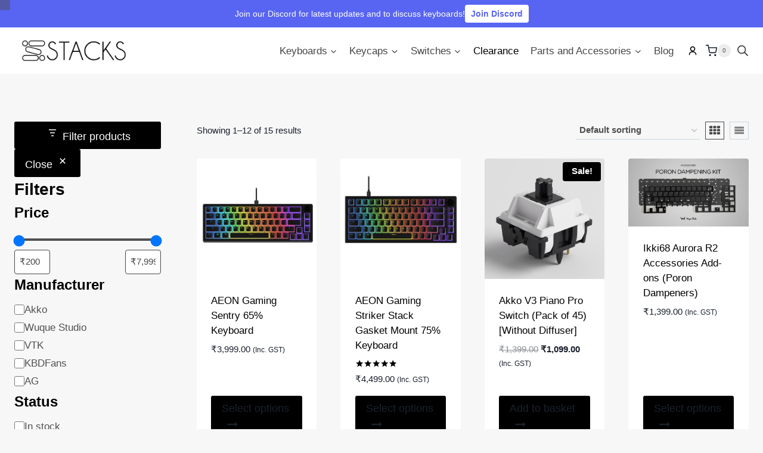

--- FILE ---
content_type: text/html; charset=UTF-8
request_url: https://stackskb.com/product-category/clearance/?manu=80retros
body_size: 62693
content:
<!doctype html><html lang="en-GB" class="no-js" itemtype="https://schema.org/Blog" itemscope><head><meta charset="UTF-8"><meta name="viewport" content="width=device-width, initial-scale=1, minimum-scale=1"><title>Category: Clearance &#x2d; StacksKB</title><style>img:is([sizes="auto" i], [sizes^="auto," i]) { contain-intrinsic-size: 3000px 1500px }</style><meta name="robots" content="max-snippet:-1,max-image-preview:large,max-video-preview:-1" /><link rel="canonical" href="https://stackskb.com/product-category/clearance/" /><link rel="next" href="https://stackskb.com/product-category/clearance/page/2/" /><meta name="description" content="Mechanical keyboards, and accessories. Limited stocks remain! Don&#8217;t miss out." /><meta property="og:type" content="website" /><meta property="og:locale" content="en_GB" /><meta property="og:site_name" content="StacksKB" /><meta property="og:title" content="Category: Clearance" /><meta property="og:description" content="Mechanical keyboards, and accessories. Limited stocks remain! Don&#8217;t miss out." /><meta property="og:url" content="https://stackskb.com/product-category/clearance/" /><meta property="og:image" content="https://stackskb.com/wp-content/uploads/2022/02/cropped-zNimbus-2-scaled-1.jpg" /><meta property="og:image:width" content="2560" /><meta property="og:image:height" content="1348" /><meta name="twitter:card" content="summary_large_image" /><meta name="twitter:title" content="Category: Clearance" /><meta name="twitter:description" content="Mechanical keyboards, and accessories. Limited stocks remain! Don&#8217;t miss out." /><meta name="twitter:image" content="https://stackskb.com/wp-content/uploads/2022/02/cropped-zNimbus-2-scaled-1.jpg" /> <script type="application/ld+json">{"@context":"https://schema.org","@graph":[{"@type":"WebSite","@id":"https://stackskb.com/#/schema/WebSite","url":"https://stackskb.com/","name":"StacksKB","description":"India&#039;s premier destination for all things Mechanical Keyboards!","inLanguage":"en-GB","potentialAction":{"@type":"SearchAction","target":{"@type":"EntryPoint","urlTemplate":"https://stackskb.com/search/{search_term_string}/"},"query-input":"required name=search_term_string"},"publisher":{"@type":"Organization","@id":"https://stackskb.com/#/schema/Organization","name":"StacksKB","url":"https://stackskb.com/","logo":{"@type":"ImageObject","url":"https://stackskb.com/wp-content/uploads/2022/02/STACKS-LOGO-470-new.webp","contentUrl":"https://stackskb.com/wp-content/uploads/2022/02/STACKS-LOGO-470-new.webp","width":470,"height":110,"contentSize":"9986"}}},{"@type":"CollectionPage","@id":"https://stackskb.com/product-category/clearance/","url":"https://stackskb.com/product-category/clearance/","name":"Category: Clearance &#x2d; StacksKB","description":"Mechanical keyboards, and accessories. Limited stocks remain! Don&#8217;t miss out.","inLanguage":"en-GB","isPartOf":{"@id":"https://stackskb.com/#/schema/WebSite"},"breadcrumb":{"@type":"BreadcrumbList","@id":"https://stackskb.com/#/schema/BreadcrumbList","itemListElement":[{"@type":"ListItem","position":1,"item":"https://stackskb.com/","name":"StacksKB"},{"@type":"ListItem","position":2,"name":"Category: Clearance"}]}}]}</script>  <script data-cfasync="false" data-pagespeed-no-defer>window.dataLayerPYS = window.dataLayerPYS || [];</script> <link rel="alternate" type="application/rss+xml" title="StacksKB &raquo; Feed" href="https://stackskb.com/feed/" /><link rel="alternate" type="application/rss+xml" title="StacksKB &raquo; Comments Feed" href="https://stackskb.com/comments/feed/" /> <script>document.documentElement.classList.remove( 'no-js' );</script> <link rel="alternate" type="application/rss+xml" title="StacksKB &raquo; Clearance Category Feed" href="https://stackskb.com/product-category/clearance/feed/" /><style id="litespeed-ccss">img:is([sizes="auto"i],[sizes^="auto,"i]){contain-intrinsic-size:3000px 1500px}.wp-block-button__link{align-content:center;box-sizing:border-box;display:inline-block;height:100%;text-align:center;word-break:break-word}:where(.wp-block-button__link){border-radius:9999px;box-shadow:none;padding:calc(.667em + 2px) calc(1.333em + 2px);text-decoration:none}.wp-block-buttons>.wp-block-button.has-custom-width{max-width:none}.wp-block-buttons>.wp-block-button.has-custom-width .wp-block-button__link{width:100%}.wp-block-buttons>.wp-block-button.wp-block-button__width-100{flex-basis:100%;width:100%}:root :where(.wp-block-button.is-style-outline>.wp-block-button__link){border:2px solid;padding:.667em 1.333em}:root :where(.wp-block-button.is-style-outline>.wp-block-button__link:not(.has-text-color)){color:currentColor}:root :where(.wp-block-button.is-style-outline>.wp-block-button__link:not(.has-background)){background-color:initial;background-image:none}.wp-block-buttons{box-sizing:border-box}.wp-block-buttons>.wp-block-button{display:inline-block;margin:0}.wp-block-buttons .wp-block-button__link{width:100%}ul{box-sizing:border-box}:root{--wp--preset--font-size--normal:16px;--wp--preset--font-size--huge:42px}.has-text-align-center{text-align:center}.screen-reader-text{border:0;clip-path:inset(50%);height:1px;margin:-1px;overflow:hidden;padding:0;position:absolute;width:1px;word-wrap:normal!important}html :where([style*=border-width]){border-style:solid}.wp-block-button__link{color:#fff;background-color:#32373c;border-radius:9999px;box-shadow:none;text-decoration:none;padding:calc(.667em + 2px) calc(1.333em + 2px);font-size:1.125em}:root{--wp--preset--aspect-ratio--square:1;--wp--preset--aspect-ratio--4-3:4/3;--wp--preset--aspect-ratio--3-4:3/4;--wp--preset--aspect-ratio--3-2:3/2;--wp--preset--aspect-ratio--2-3:2/3;--wp--preset--aspect-ratio--16-9:16/9;--wp--preset--aspect-ratio--9-16:9/16;--wp--preset--color--black:#000000;--wp--preset--color--cyan-bluish-gray:#abb8c3;--wp--preset--color--white:#ffffff;--wp--preset--color--pale-pink:#f78da7;--wp--preset--color--vivid-red:#cf2e2e;--wp--preset--color--luminous-vivid-orange:#ff6900;--wp--preset--color--luminous-vivid-amber:#fcb900;--wp--preset--color--light-green-cyan:#7bdcb5;--wp--preset--color--vivid-green-cyan:#00d084;--wp--preset--color--pale-cyan-blue:#8ed1fc;--wp--preset--color--vivid-cyan-blue:#0693e3;--wp--preset--color--vivid-purple:#9b51e0;--wp--preset--color--theme-palette-1:var(--global-palette1);--wp--preset--color--theme-palette-2:var(--global-palette2);--wp--preset--color--theme-palette-3:var(--global-palette3);--wp--preset--color--theme-palette-4:var(--global-palette4);--wp--preset--color--theme-palette-5:var(--global-palette5);--wp--preset--color--theme-palette-6:var(--global-palette6);--wp--preset--color--theme-palette-7:var(--global-palette7);--wp--preset--color--theme-palette-8:var(--global-palette8);--wp--preset--color--theme-palette-9:var(--global-palette9);--wp--preset--color--theme-palette-10:var(--global-palette10);--wp--preset--color--theme-palette-11:var(--global-palette11);--wp--preset--color--theme-palette-12:var(--global-palette12);--wp--preset--color--theme-palette-13:var(--global-palette13);--wp--preset--color--theme-palette-14:var(--global-palette14);--wp--preset--color--theme-palette-15:var(--global-palette15);--wp--preset--gradient--vivid-cyan-blue-to-vivid-purple:linear-gradient(135deg,rgba(6,147,227,1) 0%,rgb(155,81,224) 100%);--wp--preset--gradient--light-green-cyan-to-vivid-green-cyan:linear-gradient(135deg,rgb(122,220,180) 0%,rgb(0,208,130) 100%);--wp--preset--gradient--luminous-vivid-amber-to-luminous-vivid-orange:linear-gradient(135deg,rgba(252,185,0,1) 0%,rgba(255,105,0,1) 100%);--wp--preset--gradient--luminous-vivid-orange-to-vivid-red:linear-gradient(135deg,rgba(255,105,0,1) 0%,rgb(207,46,46) 100%);--wp--preset--gradient--very-light-gray-to-cyan-bluish-gray:linear-gradient(135deg,rgb(238,238,238) 0%,rgb(169,184,195) 100%);--wp--preset--gradient--cool-to-warm-spectrum:linear-gradient(135deg,rgb(74,234,220) 0%,rgb(151,120,209) 20%,rgb(207,42,186) 40%,rgb(238,44,130) 60%,rgb(251,105,98) 80%,rgb(254,248,76) 100%);--wp--preset--gradient--blush-light-purple:linear-gradient(135deg,rgb(255,206,236) 0%,rgb(152,150,240) 100%);--wp--preset--gradient--blush-bordeaux:linear-gradient(135deg,rgb(254,205,165) 0%,rgb(254,45,45) 50%,rgb(107,0,62) 100%);--wp--preset--gradient--luminous-dusk:linear-gradient(135deg,rgb(255,203,112) 0%,rgb(199,81,192) 50%,rgb(65,88,208) 100%);--wp--preset--gradient--pale-ocean:linear-gradient(135deg,rgb(255,245,203) 0%,rgb(182,227,212) 50%,rgb(51,167,181) 100%);--wp--preset--gradient--electric-grass:linear-gradient(135deg,rgb(202,248,128) 0%,rgb(113,206,126) 100%);--wp--preset--gradient--midnight:linear-gradient(135deg,rgb(2,3,129) 0%,rgb(40,116,252) 100%);--wp--preset--font-size--small:var(--global-font-size-small);--wp--preset--font-size--medium:var(--global-font-size-medium);--wp--preset--font-size--large:var(--global-font-size-large);--wp--preset--font-size--x-large:42px;--wp--preset--font-size--larger:var(--global-font-size-larger);--wp--preset--font-size--xxlarge:var(--global-font-size-xxlarge);--wp--preset--spacing--20:0.44rem;--wp--preset--spacing--30:0.67rem;--wp--preset--spacing--40:1rem;--wp--preset--spacing--50:1.5rem;--wp--preset--spacing--60:2.25rem;--wp--preset--spacing--70:3.38rem;--wp--preset--spacing--80:5.06rem;--wp--preset--shadow--natural:6px 6px 9px rgba(0, 0, 0, 0.2);--wp--preset--shadow--deep:12px 12px 50px rgba(0, 0, 0, 0.4);--wp--preset--shadow--sharp:6px 6px 0px rgba(0, 0, 0, 0.2);--wp--preset--shadow--outlined:6px 6px 0px -3px rgba(255, 255, 255, 1), 6px 6px rgba(0, 0, 0, 1);--wp--preset--shadow--crisp:6px 6px 0px rgba(0, 0, 0, 1)}:where(.is-layout-flex){gap:.5em}body .is-layout-flex{display:flex}.is-layout-flex{flex-wrap:wrap;align-items:center}.is-layout-flex>:is(*,div){margin:0}.dgwt-wcas-search-wrapp{position:relative;line-height:100%;display:block;color:#444;min-width:230px;width:100%;text-align:left;margin:0 auto;-webkit-box-sizing:border-box;-moz-box-sizing:border-box;box-sizing:border-box}.dgwt-wcas-search-wrapp *{-webkit-box-sizing:border-box;-moz-box-sizing:border-box;box-sizing:border-box}.dgwt-wcas-search-form{margin:0;padding:0;width:100%}input[type=search].dgwt-wcas-search-input{-webkit-box-shadow:none;box-shadow:none;margin:0;-webkit-appearance:textfield;text-align:left}[type=search].dgwt-wcas-search-input::-ms-clear{display:none}[type=search].dgwt-wcas-search-input::-webkit-search-decoration{-webkit-appearance:none}[type=search].dgwt-wcas-search-input::-webkit-search-cancel-button{display:none}.dgwt-wcas-layout-icon .dgwt-wcas-icon-preloader,.dgwt-wcas-search-icon-arrow,.dgwt-wcas-style-pirx .dgwt-wcas-sf-wrapp button.dgwt-wcas-search-submit:before{display:none}button.dgwt-wcas-search-submit{position:relative}.dgwt-wcas-ico-magnifier{bottom:0;left:0;margin:auto;position:absolute;right:0;top:0;height:65%;display:block}.dgwt-wcas-preloader{height:100%;position:absolute;right:0;top:0;width:40px;z-index:-1;background-repeat:no-repeat;background-position:right 15px center;background-size:auto 44%}.dgwt-wcas-voice-search{position:absolute;right:0;top:0;height:100%;width:40px;z-index:1;opacity:.5;align-items:center;justify-content:center;display:none}.dgwt-wcas-loader-circular{height:24px;width:24px;-webkit-animation:2s linear infinite rotate;-moz-animation:2s linear infinite rotate;animation:2s linear infinite rotate}.dgwt-wcas-loader-circular-path{fill:#fff0;stroke-linecap:round;stroke-width:4px;stroke-dasharray:1,200;stroke-dashoffset:0;-webkit-transform-origin:50% 50%;-moz-transform-origin:50% 50%;-ms-transform-origin:50% 50%;transform-origin:50% 50%;-webkit-animation:1s ease-in-out infinite dash;-moz-animation:1s ease-in-out infinite dash;animation:1s ease-in-out infinite dash;stroke:#ddd}@-webkit-keyframes rotate{100%{-webkit-transform:rotate(360deg);transform:rotate(360deg)}}@-moz-keyframes rotate{100%{-moz-transform:rotate(360deg);transform:rotate(360deg)}}@keyframes rotate{100%{-webkit-transform:rotate(360deg);-moz-transform:rotate(360deg);transform:rotate(360deg)}}@-webkit-keyframes dash{0%{stroke-dasharray:1,200;stroke-dashoffset:0}50%{stroke-dasharray:89,200;stroke-dashoffset:-35px}100%{stroke-dasharray:89,200;stroke-dashoffset:-124px}}@-moz-keyframes dash{0%{stroke-dasharray:1,200;stroke-dashoffset:0}50%{stroke-dasharray:89,200;stroke-dashoffset:-35px}100%{stroke-dasharray:89,200;stroke-dashoffset:-124px}}@keyframes dash{0%{stroke-dasharray:1,200;stroke-dashoffset:0}50%{stroke-dasharray:89,200;stroke-dashoffset:-35px}100%{stroke-dasharray:89,200;stroke-dashoffset:-124px}}.screen-reader-text{clip:rect(1px,1px,1px,1px);height:1px;overflow:hidden;position:absolute!important;width:1px}.dgwt-wcas-sf-wrapp:after,.dgwt-wcas-sf-wrapp:before{content:"";display:table}.dgwt-wcas-sf-wrapp:after{clear:both}.dgwt-wcas-sf-wrapp{zoom:1;width:100%;max-width:100vw;margin:0;position:relative;background:0 0}.dgwt-wcas-sf-wrapp input[type=search].dgwt-wcas-search-input{width:100%;height:40px;font-size:14px;line-height:100%;padding:10px 15px;margin:0;background:#fff;border:1px solid #ddd;border-radius:3px;-webkit-border-radius:3px;-webkit-appearance:none;box-sizing:border-box}.dgwt-wcas-sf-wrapp input[type=search].dgwt-wcas-search-input::-webkit-input-placeholder{color:#999;font-weight:400;font-style:italic;line-height:normal}.dgwt-wcas-sf-wrapp input[type=search].dgwt-wcas-search-input:-moz-placeholder{color:#999;font-weight:400;font-style:italic;line-height:normal}.dgwt-wcas-sf-wrapp input[type=search].dgwt-wcas-search-input::-moz-placeholder{color:#999;font-weight:400;font-style:italic;line-height:normal}.dgwt-wcas-sf-wrapp input[type=search].dgwt-wcas-search-input:-ms-input-placeholder{color:#999;font-weight:400;font-style:italic;line-height:normal}.dgwt-wcas-sf-wrapp button.dgwt-wcas-search-submit{overflow:visible;position:absolute;border:0;padding:0 15px;margin:0;height:40px;min-width:50px;width:auto;line-height:100%;min-height:100%;right:0;left:auto;top:0;bottom:auto;color:#fff;text-transform:uppercase;background-color:#333;border-radius:0 2px 2px 0;-webkit-border-radius:0 2px 2px 0;text-shadow:0-1px 0 rgb(0 0 0/.3);-webkit-box-shadow:none;box-shadow:none;-webkit-appearance:none}.dgwt-wcas-sf-wrapp .dgwt-wcas-search-submit:before{content:"";position:absolute;border-width:8px 8px 8px 0;border-style:solid solid solid none;border-color:#fff0 #333;top:12px;left:-6px}.dgwt-wcas-sf-wrapp .dgwt-wcas-search-submit::-moz-focus-inner{border:0;padding:0}.dgwt-wcas-ico-magnifier,.dgwt-wcas-ico-magnifier-handler,html:not(.dgwt-wcas-overlay-mobile-on) .dgwt-wcas-search-wrapp.dgwt-wcas-layout-icon{max-width:20px}.dgwt-wcas-has-submit .dgwt-wcas-search-submit svg path{fill:#fff}.dgwt-wcas-search-wrapp.dgwt-wcas-layout-icon{min-width:unset}.dgwt-wcas-icon-preloader{margin:auto;position:absolute;top:0;left:0;bottom:0;right:0}html:not(.dgwt-wcas-overlay-mobile-on) .dgwt-wcas-search-wrapp.dgwt-wcas-layout-icon .dgwt-wcas-search-form{opacity:0;display:none;position:absolute;left:0;top:calc(100% + 8px);min-width:500px;z-index:1000}.dgwt-wcas-search-icon{width:20px;height:auto;display:block}.dgwt-wcas-ico-magnifier-handler{margin-bottom:-.2em;width:100%}.dgwt-wcas-style-pirx .dgwt-wcas-sf-wrapp{background:#fff;padding:10px;border-radius:10px}.dgwt-wcas-style-pirx .dgwt-wcas-sf-wrapp input[type=search].dgwt-wcas-search-input{padding:13px 24px 13px 48px;line-height:24px;font-size:17px;border:2px solid #fff0;border-radius:30px;height:auto;font-family:Roboto,sans-serif;background-color:#eee}.dgwt-wcas-style-pirx .dgwt-wcas-sf-wrapp button.dgwt-wcas-search-submit{background:0 0;border-radius:100%;border:0;display:flex;align-items:center;justify-content:center;padding:0;margin:0;position:absolute;min-height:33px;min-width:33px;height:33px;width:33px;left:23px;top:21px}.dgwt-wcas-style-pirx .dgwt-wcas-sf-wrapp button.dgwt-wcas-search-submit svg{width:18px;height:18px}.dgwt-wcas-style-pirx .dgwt-wcas-preloader{margin-right:35px}.dgwt-wcas-style-pirx.dgwt-wcas-has-submit .dgwt-wcas-search-submit svg path{fill:#111}.dgwt-wcas-style-pirx .dgwt-wcas-voice-search{right:20px;top:1px;opacity:1}html{line-height:1.15;-webkit-text-size-adjust:100%}body{margin:0}main{display:block;min-width:0}a{background-color:#fff0}strong{font-weight:700}small{font-size:80%}img{border-style:none}button,input,select{font-size:100%;margin:0}button,input{overflow:visible}button,select{text-transform:none}button,[type=submit]{-webkit-appearance:button}legend{box-sizing:border-box;color:inherit;display:table;max-width:100%;padding:0;white-space:normal}[type=checkbox]{box-sizing:border-box;padding:0}[type=search]{-webkit-appearance:textfield;outline-offset:-2px}[type=search]::-webkit-search-decoration{-webkit-appearance:none}::-webkit-file-upload-button{-webkit-appearance:button;font:inherit}template{display:none}[hidden]{display:none}:root{--global-gray-400:#CBD5E0;--global-gray-500:#A0AEC0;--global-xs-spacing:1em;--global-sm-spacing:1.5rem;--global-md-spacing:2rem;--global-lg-spacing:2.5em;--global-xl-spacing:3.5em;--global-xxl-spacing:5rem;--global-edge-spacing:1.5rem;--global-boxed-spacing:2rem;--global-font-size-small:clamp(0.8rem, 0.73rem + 0.217vw, 0.9rem);--global-font-size-medium:clamp(1.1rem, 0.995rem + 0.326vw, 1.25rem);--global-font-size-large:clamp(1.75rem, 1.576rem + 0.543vw, 2rem);--global-font-size-larger:clamp(2rem, 1.6rem + 1vw, 2.5rem);--global-font-size-xxlarge:clamp(2.25rem, 1.728rem + 1.63vw, 3rem)}h2,h3,h6{padding:0;margin:0}h2 a{color:inherit;text-decoration:none}ins{text-decoration:none}html{box-sizing:border-box}*,*::before,*::after{box-sizing:inherit}ul{margin:0 0 1.5em 1.5em;padding:0}ul{list-style:disc}li>ul{margin-bottom:0;margin-left:1.5em}img{display:block;height:auto;max-width:100%}a{color:var(--global-palette-highlight);text-underline-offset:.1em}.inner-link-style-normal a:not(.button){text-decoration:underline}.screen-reader-text{clip:rect(1px,1px,1px,1px);position:absolute!important;height:1px;width:1px;overflow:hidden;word-wrap:normal!important}input[type=text],input[type=search],input[type=range]{-webkit-appearance:none;color:var(--global-palette5);border:1px solid var(--global-gray-400);border-radius:3px;padding:.4em .5em;max-width:100%;background:var(--global-palette9);box-shadow:0 0 0-7px #fff0}::-webkit-input-placeholder{color:var(--global-palette6)}::-moz-placeholder{color:var(--global-palette6);opacity:1}:-ms-input-placeholder{color:var(--global-palette6)}:-moz-placeholder{color:var(--global-palette6)}::placeholder{color:var(--global-palette6)}select{border:1px solid var(--global-gray-400);background-size:16px 100%;padding:.2em 35px .2em .5em;background:var(--global-palette9)url([data-uri])no-repeat 98% 50%;-moz-appearance:none;-webkit-appearance:none;appearance:none;box-shadow:none;outline:0;box-shadow:0 0 0-7px #fff0}select::-ms-expand{display:none}fieldset{padding:.625em 1.425em .625em;border:1px solid var(--global-gray-500);margin-top:1.2em;margin-bottom:1.2em}legend{font-weight:700}button,.button,.wp-block-button__link,.wp-element-button{border-radius:3px;background:var(--global-palette-btn-bg);color:var(--global-palette-btn);padding:.4em 1em;border:0;font-size:1.125rem;line-height:1.6;display:inline-block;font-family:inherit;text-decoration:none;box-shadow:0 0 0-7px #fff0}button:visited,.button:visited,.wp-block-button__link:visited,.wp-element-button:visited{background:var(--global-palette-btn-bg);color:var(--global-palette-btn)}.wp-block-button.is-style-outline .wp-block-button__link,.wp-block-button.is-style-outline .wp-element-button{padding:.4em 1em}.wp-block-button.is-style-outline .wp-block-button__link,.wp-block-button.is-style-outline .wp-element-button{border:2px solid currentColor}.wp-block-button.is-style-outline .wp-block-button__link:not(.has-background),.wp-block-button.is-style-outline .wp-element-button:not(.has-background){background:#fff0}.wp-block-button.is-style-outline .wp-block-button__link:not(.has-text-color),.wp-block-button.is-style-outline .wp-element-button:not(.has-text-color){color:var(--global-palette-btn-out,var(--global-palette-btn-bg))}.wp-block-button.is-style-outline .wp-block-button__link:not(.has-text-color):visited,.wp-block-button.is-style-outline .wp-element-button:not(.has-text-color):visited{color:var(--global-palette-btn-out,var(--global-palette-btn-bg))}.kadence-svg-iconset{display:inline-flex;align-self:center}.kadence-svg-iconset svg{height:1em;width:1em}.kadence-svg-iconset.svg-baseline svg{top:.125em;position:relative}.kt-clear{*zoom:1}.kt-clear::before,.kt-clear::after{content:" ";display:table}.kt-clear::after{clear:both}.content-area{margin:var(--global-xxl-spacing)0}.site-container{margin:0 auto;padding:0 var(--global-content-edge-padding)}.content-bg{background:#fff}@media screen and (min-width:1025px){.has-sidebar .content-container{display:grid;grid-template-columns:5fr 2fr;grid-gap:var(--global-xl-spacing);justify-content:center}#secondary{grid-column:2;grid-row:1;min-width:0}.has-left-sidebar .content-container{grid-template-columns:2fr 5fr}.has-left-sidebar #main{grid-column:2;grid-row:1}.has-left-sidebar #secondary{grid-column:1;grid-row:1}}#wrapper{overflow:hidden;overflow:clip}body.footer-on-bottom #wrapper{min-height:100vh;display:flex;flex-direction:column}body.footer-on-bottom #inner-wrap{flex:1 0 auto}:root{--global-palette1:#2B6CB0;--global-palette2:#215387;--global-palette3:#000000;--global-palette4:#505050;--global-palette5:#464646;--global-palette6:#808080;--global-palette7:#ededed;--global-palette8:#f7f7f7;--global-palette9:#ffffff;--global-palette10:oklch(from var(--global-palette1) calc(l + 0.10 * (1 - l)) calc(c * 1.00) calc(h + 180) / 100%);--global-palette11:#13612e;--global-palette12:#1159af;--global-palette13:#b82105;--global-palette14:#f7630c;--global-palette15:#f5a524;--global-palette9rgb:255, 255, 255;--global-palette-highlight:var(--global-palette3);--global-palette-highlight-alt:var(--global-palette4);--global-palette-highlight-alt2:var(--global-palette9);--global-palette-btn-bg:var(--global-palette3);--global-palette-btn-bg-hover:var(--global-palette5);--global-palette-btn:var(--global-palette9);--global-palette-btn-hover:var(--global-palette9);--global-palette-btn-sec-bg:var(--global-palette7);--global-palette-btn-sec-bg-hover:var(--global-palette2);--global-palette-btn-sec:var(--global-palette3);--global-palette-btn-sec-hover:var(--global-palette9);--global-body-font-family:-apple-system,BlinkMacSystemFont,"Segoe UI",Roboto,Oxygen-Sans,Ubuntu,Cantarell,"Helvetica Neue",sans-serif, "Apple Color Emoji", "Segoe UI Emoji", "Segoe UI Symbol";--global-heading-font-family:inherit;--global-primary-nav-font-family:inherit;--global-fallback-font:sans-serif;--global-display-fallback-font:sans-serif;--global-content-width:1290px;--global-content-wide-width:calc(1290px + 230px);--global-content-narrow-width:842px;--global-content-edge-padding:1.5rem;--global-content-boxed-padding:2rem;--global-calc-content-width:calc(1290px - var(--global-content-edge-padding) - var(--global-content-edge-padding) );--wp--style--global--content-size:var(--global-calc-content-width)}.wp-site-blocks{--global-vw:calc( 100vw - ( 0.5 * var(--scrollbar-offset)))}body{background:var(--global-palette8)}body,input,select{font-weight:400;font-size:17px;line-height:1.6;font-family:var(--global-body-font-family);color:var(--global-palette4)}.content-bg{background:var(--global-palette9)}h2,h3,h6{font-family:var(--global-heading-font-family)}h2{font-weight:700;font-size:28px;line-height:1.5;color:var(--global-palette3)}h3{font-weight:700;font-size:24px;line-height:1.5;color:var(--global-palette3)}h6{font-weight:700;font-size:18px;line-height:1.5;color:var(--global-palette5)}.site-container{max-width:var(--global-content-width)}.content-area{margin-top:5rem;margin-bottom:5rem}@media all and (max-width:1024px){.content-area{margin-top:3rem;margin-bottom:3rem}}@media all and (max-width:767px){.content-area{margin-top:2rem;margin-bottom:2rem}}@media all and (max-width:1024px){:root{--global-content-boxed-padding:2rem}}@media all and (max-width:767px){:root{--global-content-boxed-padding:1.5rem}}.entry-content-wrap{padding:2rem}@media all and (max-width:1024px){.entry-content-wrap{padding:2rem}}@media all and (max-width:767px){.entry-content-wrap{padding:1.5rem}}.entry.loop-entry{box-shadow:0 15px 15px -10px rgb(0 0 0/.05)}.loop-entry .entry-content-wrap{padding:2rem}@media all and (max-width:1024px){.loop-entry .entry-content-wrap{padding:2rem}}@media all and (max-width:767px){.loop-entry .entry-content-wrap{padding:1.5rem}}.has-sidebar.has-left-sidebar .content-container{grid-template-columns:20% 1fr}.primary-sidebar.widget-area .widget{margin-bottom:1.5em;color:var(--global-palette4)}button,.button,.wp-block-button__link{box-shadow:0 0 0-7px #fff0}body.archive{background:#f7f7f7}.site-branding a.brand img{max-width:200px}.site-branding{padding:0 0 0 0}#masthead{background:#fff}.site-main-header-inner-wrap{min-height:60px}@media all and (max-width:1024px){.site-main-header-wrap .site-header-row-container-inner{background:#000}}.site-top-header-inner-wrap{min-height:60px}.main-navigation .primary-menu-container>ul>li.menu-item>a{padding-left:calc(1.2em/2);padding-right:calc(1.2em/2);padding-top:.6em;padding-bottom:.6em;color:var(--global-palette5)}.main-navigation .primary-menu-container>ul>li.menu-item.current-menu-item>a{color:var(--global-palette3)}.header-navigation .header-menu-container ul ul.sub-menu{background:var(--global-palette3);box-shadow:0 2px 13px 0 rgb(0 0 0/.1)}.header-navigation .header-menu-container ul ul li.menu-item{border-bottom:1px solid rgb(255 255 255/.1);border-radius:0 0 0 0}.header-navigation .header-menu-container ul ul li.menu-item>a{width:200px;padding-top:1em;padding-bottom:1em;color:var(--global-palette8);font-size:12px}.mobile-toggle-open-container .menu-toggle-open{color:var(--global-palette5);padding:.4em .6em .4em .6em;font-size:14px}.mobile-toggle-open-container .menu-toggle-open .menu-toggle-icon{font-size:20px}.mobile-navigation ul li{font-size:14px}.mobile-navigation ul li a{padding-top:1em;padding-bottom:1em}.mobile-navigation ul li>a,.mobile-navigation ul li.menu-item-has-children>.drawer-nav-drop-wrap{color:var(--global-palette8)}.mobile-navigation ul li.current-menu-item>a{color:var(--global-palette-highlight)}.mobile-navigation ul li.menu-item-has-children .drawer-nav-drop-wrap,.mobile-navigation ul li:not(.menu-item-has-children) a{border-bottom:1px solid rgb(255 255 255/.1)}.mobile-navigation:not(.drawer-navigation-parent-toggle-true) ul li.menu-item-has-children .drawer-nav-drop-wrap button{border-left:1px solid rgb(255 255 255/.1)}#mobile-drawer .drawer-header .drawer-toggle{padding:.6em .15em .6em .15em;font-size:24px}.site-branding{max-height:inherit}.site-branding a.brand{display:flex;gap:1em;flex-direction:row;align-items:center;text-decoration:none;color:inherit;max-height:inherit}.site-branding a.brand img{display:block}.header-navigation ul ul.sub-menu{display:none;position:absolute;top:100%;flex-direction:column;background:#fff;margin-left:0;box-shadow:0 2px 13px rgb(0 0 0/.1);z-index:1000}.header-navigation ul ul.sub-menu>li:last-child{border-bottom:0}.nav--toggle-sub .dropdown-nav-toggle{display:block;background:#fff0;position:absolute;right:0;top:50%;width:.7em;height:.7em;font-size:inherit;width:.9em;height:.9em;font-size:.9em;display:inline-flex;line-height:inherit;margin:0;padding:0;border:none;border-radius:0;transform:translateY(-50%);overflow:visible}.nav--toggle-sub ul ul .dropdown-nav-toggle{right:.2em}.nav--toggle-sub ul ul .dropdown-nav-toggle .kadence-svg-iconset{transform:rotate(-90deg)}.nav--toggle-sub li.menu-item-has-children{position:relative}.nav-drop-title-wrap{position:relative;padding-right:1em;display:block}.header-navigation,.header-menu-container{display:flex}.header-navigation li.menu-item>a{display:block;width:100%;text-decoration:none;color:var(--global-palette4);transform:translate3d(0,0,0)}.header-navigation ul.sub-menu{display:block;list-style:none;margin:0;padding:0}.header-navigation ul li.menu-item>a{padding:.6em .5em}.header-navigation ul ul li.menu-item>a{padding:1em;outline-offset:-2px}.header-navigation ul ul li.menu-item>a{width:200px}.header-navigation ul ul ul.sub-menu{top:0;left:100%;right:auto;min-height:100%}.header-navigation .menu{display:flex;flex-wrap:wrap;justify-content:center;align-items:center;list-style:none;margin:0;padding:0}.menu-toggle-open{display:flex;background:#fff0;align-items:center;box-shadow:none}.menu-toggle-open .menu-toggle-icon{display:flex}.menu-toggle-open.menu-toggle-style-default{border:0}.wp-site-blocks .menu-toggle-open{box-shadow:none}.mobile-navigation{width:100%}.mobile-navigation a{display:block;width:100%;text-decoration:none;padding:.6em .5em}.mobile-navigation ul{display:block;list-style:none;margin:0;padding:0}.drawer-nav-drop-wrap{display:flex;position:relative}.drawer-nav-drop-wrap a{color:inherit}.drawer-nav-drop-wrap .drawer-sub-toggle{background:#fff0;color:inherit;padding:.5em .7em;display:flex;border:0;border-radius:0;box-shadow:none;line-height:normal}.mobile-navigation ul ul{padding-left:1em}.mobile-navigation ul.has-collapse-sub-nav ul.sub-menu{display:none}.popup-drawer{position:fixed;display:none;top:0;bottom:0;left:-99999rem;right:99999rem;z-index:100000}.popup-drawer .drawer-overlay{background-color:rgb(0 0 0/.4);position:fixed;top:0;right:0;bottom:0;left:0;opacity:0}.popup-drawer .drawer-inner{width:100%;transform:translateX(100%);max-width:90%;right:0;top:0;overflow:auto;background:#090c10;color:#fff;bottom:0;opacity:0;position:fixed;box-shadow:0 0 2rem 0 rgb(0 0 0/.1);display:flex;flex-direction:column}.popup-drawer .drawer-header{padding:0 1.5em;display:flex;justify-content:flex-end;min-height:calc(1.2em + 24px)}.popup-drawer .drawer-header .drawer-toggle{background:#fff0;border:0;font-size:24px;line-height:1;padding:.6em .15em;color:inherit;display:flex;box-shadow:none;border-radius:0}.popup-drawer .drawer-content{padding:0 1.5em 1.5em}.popup-drawer .drawer-header .drawer-toggle{width:1em;position:relative;height:1em;box-sizing:content-box;font-size:24px}.drawer-toggle .toggle-close-bar{width:.75em;height:.08em;background:currentColor;transform-origin:center center;position:absolute;margin-top:-.04em;opacity:0;border-radius:.08em;left:50%;margin-left:-.375em;top:50%;transform:rotate(45deg) translateX(-50%)}.drawer-toggle .toggle-close-bar:last-child{transform:rotate(-45deg) translateX(50%)}#main-header{display:none}#masthead{position:relative;z-index:11}@media screen and (min-width:1025px){#main-header{display:block}#mobile-header{display:none}}.site-header-row{display:grid;grid-template-columns:auto auto}.site-header-row.site-header-row-center-column{grid-template-columns:1fr auto 1fr}.site-header-section{display:flex;max-height:inherit}.site-header-item{display:flex;align-items:center;margin-right:10px;max-height:inherit}.site-header-section>.site-header-item:last-child{margin-right:0}.drawer-content .site-header-item{margin-right:0;margin-bottom:10px}.drawer-content .site-header-item:last-child{margin-bottom:0}.site-header-section-right{justify-content:flex-end}.site-header-section-center{justify-content:center}.header-html-inner p:first-child{margin-top:0}.header-html-inner p:last-child{margin-bottom:0}#mobile-drawer{z-index:99999}.widget{margin-top:0;margin-bottom:1.5em}.widget-area .widget:last-child{margin-bottom:0}.widget-area ul{padding-left:.5em}.widget-area .widget{margin-left:0;margin-right:0}.grid-cols{display:grid;grid-template-columns:minmax(0,1fr);column-gap:2.5rem;row-gap:2.5rem}.wp-site-blocks .grid-cols:before{display:none}@media screen and (min-width:576px){.grid-sm-col-3{grid-template-columns:repeat(3,minmax(0,1fr))}}@media screen and (min-width:1025px){.grid-lg-col-4{grid-template-columns:repeat(4,minmax(0,1fr))}}.entry{box-shadow:0 15px 25px -10px rgb(0 0 0/.05);border-radius:.25rem}.content-wrap{position:relative}.site-main{min-width:0}@media screen and (max-width:719px){.content-style-boxed .content-bg:not(.loop-entry){margin-left:-1rem;margin-right:-1rem;width:auto}.primary-sidebar{padding-left:0;padding-right:0}}.primary-sidebar{padding-top:1.5rem;padding-bottom:1.5rem;margin-left:auto;margin-right:auto}@media screen and (min-width:768px){.primary-sidebar{padding-left:0;padding-right:0}}@media screen and (min-width:1025px){.primary-sidebar{padding:0;margin:0}}.kadence-shop-top-row{padding-bottom:var(--global-md-spacing);display:flex}.kadence-product-toggle-container{display:flex}.kadence-product-toggle-container .kadence-toggle-shop-layout{padding:0 6px;color:var(--global-palette6);margin-left:.5em;border:1px solid var(--global-gray-400);display:flex;height:30px;border-radius:0;align-items:center;background:#fff0;box-shadow:none}.kadence-product-toggle-container .kadence-toggle-shop-layout.toggle-active{color:var(--global-palette5);border-color:var(--global-palette5);background:#fff0;box-shadow:none}.kadence-product-toggle-container .kadence-toggle-shop-layout .kadence-list-svg{top:-1px;position:relative}.kadence-woo-results-count{flex-grow:1;font-size:90%;margin-bottom:.5em;line-height:30px}.kadence-woo-results-count p{margin:0}@media screen and (min-width:768px){.kadence-shop-top-row{justify-content:flex-end}.kadence-woo-results-count{margin-bottom:0}}select.orderby{padding-bottom:3px;padding-top:2px;padding-left:5px;padding-right:25px;height:auto;border-radius:0;font-size:90%;background-color:#fff0;border-top-style:none;border-right-style:none;border-left-style:none;background-position:right 0 top 50%;font-weight:600;appearance:none;background-size:auto 18px;background-image:url([data-uri])}.woocommerce .products ul,.woocommerce ul.products{margin:0 0 1em;padding:0;list-style:none outside;clear:both}.woocommerce .products ul li,.woocommerce ul.products li{list-style:none outside}.woocommerce li.product a{text-decoration:none;color:inherit}.woocommerce ul.products li.product{overflow:hidden}.woocommerce ul.products li.product .onsale{top:6px;right:6px;left:auto;margin:0}.woocommerce ul.products li.product .product-excerpt{display:none}.woocommerce ul.products li.product a.woocommerce-loop-image-link{position:relative;display:block;outline-offset:-5px}.woocommerce ul.products li.product .product-action-wrap{margin-top:1em}.woocommerce ul.products li.product .entry-content-wrap{padding:1rem 1rem 1.5rem;position:relative;margin:0 .5em;border-radius:.25rem}.woocommerce ul.products li.product .woocommerce-loop-product__title{padding:.5rem 0;margin:0;font-size:1em;font-weight:500}.woocommerce ul.products li.product a img{width:100%;height:auto;display:block;margin:0;box-shadow:none}.woocommerce ul.products li.product strong{display:block}.woocommerce ul.products li.product .woocommerce-placeholder{border:1px solid #f2f2f2}.woocommerce ul.products li.product .star-rating{font-size:.85em}.woocommerce ul.products li.product .button .kadence-svg-iconset svg{margin-left:.5em}.woocommerce ul.products li.product .button .kadence-spinner-svg,.woocommerce ul.products li.product .button .kadence-check-svg{display:none}.woocommerce ul.products li.product .price{color:inherit;display:block;font-weight:400;margin-bottom:.3em;font-size:.857em}.woocommerce ul.products li.product .price del{color:inherit;opacity:.5;display:inline-block}.woocommerce ul.products li.product .price ins{background:none;font-weight:700;display:inline-block}.woocommerce ul.products li.product .star-rating~.price{padding-right:5.4em}.woocommerce .products.align-buttons-bottom li.product .entry-content-wrap .star-rating{float:none;margin-left:0;margin-bottom:.5em}.woocommerce .products.align-buttons-bottom li.product .entry-content-wrap .star-rating~.price{padding:0}.woocommerce ul.products:not(.woo-archive-btn-button) li:where(:not(.woo-archive-btn-button)) .button:not(.kb-button){background:#fff0;padding:.5em 0;text-transform:uppercase;font-weight:700;letter-spacing:.05em;color:inherit;font-size:80%;border:0;box-shadow:none;display:inline}.kadence-woo-toggle{display:none}.kadence-shop-top-row{flex-wrap:wrap}@media screen and (min-width:576px){.kadence-woo-toggle{display:block}}.products.align-buttons-bottom li.product{display:flex;flex-direction:column}.products.align-buttons-bottom li.product .entry-content-wrap{flex-grow:1;display:flex;flex-direction:column}.woocommerce .products.align-buttons-bottom li.product .product-action-wrap{margin-top:auto;padding-top:.7em}.woocommerce img,.woocommerce-page img{height:auto;max-width:100%}.woocommerce ul.products,.woocommerce-page ul.products{clear:both}.woocommerce ul.products li.product,.woocommerce-page ul.products li.product{position:relative}.woocommerce span.onsale{min-height:0;min-width:0;padding:.5em 1em;font-weight:700;position:absolute;text-align:center;line-height:1.2;top:.5rem;left:.5rem;margin:0;border-radius:.25rem;background-color:var(--global-palette-highlight);color:var(--global-palette-highlight-alt2);font-size:.857em;z-index:9}.kadence-header-cart .header-cart-button{color:inherit;text-decoration:none;display:flex;align-items:center;background:#fff0;padding:0;border:0;box-shadow:none;font-size:1rem}.header-cart-button .kadence-svg-iconset{font-size:1.2em}.header-cart-wrap .header-cart-empty-check{display:none}.header-cart-button .header-cart-total{font-size:.65em;height:2.1em;line-height:1;background:var(--global-palette7);border-radius:50%;display:flex;width:2.1em;justify-content:center;align-items:center;text-align:center;color:var(--global-palette4);margin-left:.1em}.woocommerce .star-rating{float:right;overflow:hidden;position:relative;height:1em;line-height:1;font-size:1em;width:5em;font-family:"star";color:var(--global-palette-highlight);letter-spacing:normal;word-break:normal;white-space:normal}.woocommerce .star-rating::before{content:"";color:var(--global-gray-400);float:left;top:0;left:0;position:absolute}.woocommerce .star-rating span{overflow:hidden;float:left;top:0;left:0;position:absolute;padding-top:1.5em}.woocommerce .star-rating span::before{content:"";top:0;position:absolute;left:0}.woocommerce .products .star-rating{display:block;margin:.25em auto .25em;float:right}del .woocommerce-Price-amount{display:inline}.product .price{margin-bottom:15px;display:block}.dgwt-wcas-ico-magnifier,.dgwt-wcas-ico-magnifier-handler{max-width:20px}.dgwt-wcas-search-wrapp{max-width:600px}body{overflow-x:visible}body{font-family:-apple-system,BlinkMacSystemFont,"Segoe UI",Roboto,Oxygen-Sans,Ubuntu,Cantarell,"Helvetica Neue",sans-serif;line-height:1.6;color:#1a202c;background:#f7fafc;margin:0;padding:0}.wp-block-button{margin:8px}.wp-block-button__link{background:#fff;color:#667eea;padding:14px 28px;border-radius:4px;text-decoration:none;font-weight:600;display:inline-block;border:1px solid rgb(255 255 255/.3);text-transform:uppercase;font-size:.9rem;letter-spacing:.5px}.top-cta-bar{background:#5865F2;color:#fff;display:flex;justify-content:center;align-items:center;gap:12px;padding:8px 12px;font-size:14px;font-weight:500}.top-cta-bar a{background:#fff;color:#5865F2;padding:4px 10px;border-radius:4px;text-decoration:none;font-weight:600}#meta-capture{position:fixed;bottom:24px;right:24px;max-width:320px;padding:16px 18px;background:#111;color:#fff;border-radius:12px;box-shadow:0 10px 30px rgb(0 0 0/.35);z-index:9999;font-size:14px;line-height:1.4;display:none}#meta-capture strong{display:block;margin-bottom:6px;font-size:15px}#meta-capture p{margin:0 0 10px 0;color:#ccc}#meta-capture a{display:inline-block;padding:8px 12px;background:#5865F2;color:#fff;border-radius:6px;text-decoration:none;font-weight:500}#meta-capture button.dismiss{position:absolute;top:6px;right:8px;background:none;border:none;color:#aaa;font-size:18px}.dgwt-wcas-search-icon path{fill:var(--global-palette5)}.screen-reader-text{clip:rect(1px,1px,1px,1px);word-wrap:normal!important;border:0;clip-path:inset(50%);height:1px;margin:-1px;overflow:hidden;overflow-wrap:normal!important;padding:0;position:absolute!important;width:1px}.wc-block-product-filter-removable-chips.is-vertical .wc-block-product-filter-removable-chips__items{flex-direction:column}.wc-block-product-filter-removable-chips__items{color:var(--wc-product-filter-removable-chips-text,currentColor);display:inline-flex;flex-wrap:wrap;gap:4px;list-style:none;margin:0;padding:0}:root :where(.wp-block-button.is-style-outline--4 .wp-block-button__link){background:#fff0 none;border-color:currentColor;border-width:2px;border-style:solid;color:currentColor;padding-top:.667em;padding-right:1.33em;padding-bottom:.667em;padding-left:1.33em}.wp-block-woocommerce-product-filter-clear-button :where(.wp-block-buttons){margin-top:1rem}.wc-block-product-filter-price-slider__content{column-gap:12px;display:grid;grid-template-areas:"price-slider price-slider price-slider""left-input   middle-input right-input";grid-template-columns:auto 1fr auto}.wc-block-product-filter-price-slider__left{grid-area:left-input;-ms-grid-column:1;-ms-grid-row:2}.wc-block-product-filter-price-slider__right{grid-area:right-input;-ms-grid-column:5;-ms-grid-row:2}.wc-block-product-filter-price-slider__range{-ms-grid-column-span:5;--low:0%;--high:100%;--range-color:var(--wc-product-filter-price-slider,currentColor);--track-background:linear-gradient(to right,transparent var(--low),var(--range-color) 0,var(--range-color) var(--high),transparent 0) no-repeat 0 100% /100% 100%;appearance:none;background:#fff0;border:0!important;border-radius:4px;clear:both;flex-grow:1;grid-area:price-slider;-ms-grid-column:1;-ms-grid-row:1;height:4px;margin:15px 0;outline:none;padding:0!important;position:relative}.wc-block-product-filter-price-slider__range:before{background:var(--range-color);content:"";height:100%;left:0;opacity:.3;position:absolute;top:0;width:100%}.wc-block-product-filter-price-slider__range .range-bar{background:var(--track-background);height:4px;position:relative}.wc-block-product-filter-price-slider__range input[type=range]{appearance:none;background:#fff0;border:0!important;display:block;height:0;left:0;margin:0;outline:none;outline:none!important;padding:0!important;position:absolute;top:0;width:100%}.wc-block-product-filter-price-slider__range input[type=range]::-webkit-slider-thumb{appearance:none;background:var(--wc-product-filter-price-slider-handle,#fff);background-position:0 0;border:2px solid var(--wc-product-filter-price-slider-handle-border,#1e1e1e);border-radius:100%;box-sizing:content-box;height:12px;margin:-5px 0 0;padding:0;vertical-align:top;width:12px;z-index:20}.wc-block-product-filter-price-slider__range input[type=range]::-moz-range-thumb{appearance:none;background:var(--wc-product-filter-price-slider-handle,#fff);background-position:0 0;border:2px solid var(--wc-product-filter-price-slider-handle-border,#1e1e1e);border-radius:100%;box-sizing:content-box;height:12px;margin:0;padding:0;vertical-align:top;width:12px;z-index:20}.wc-block-product-filter-price-slider__range input[type=range]::-ms-thumb{appearance:none;background:var(--wc-product-filter-price-slider-handle,#fff);background-position:0 0;border:2px solid var(--wc-product-filter-price-slider-handle-border,#1e1e1e);border-radius:100%;box-sizing:content-box;height:12px;margin:0;padding:0;vertical-align:top;width:12px;z-index:20}.wc-block-product-filter-price-slider__range input[type=range]::-webkit-slider-runnable-track{appearance:none;height:1px;outline:0}.wc-block-product-filter-price-slider__range input[type=range]::-moz-range-track{appearance:none;height:1px;outline:0}.wc-block-product-filter-price-slider__range input[type=range]::-webkit-slider-progress{appearance:none;background:#fff0;border:0!important;margin:0;outline:none;padding:0!important}.wc-block-product-filter-price-slider__range input[type=range]::-moz-range-progress{appearance:none;background:#fff0;border:0!important;margin:0;outline:none;padding:0!important}.wc-block-product-filter-price-slider__range input[type=range]::-moz-focus-outer{border:0}.wc-block-product-filter-price-slider__range input[type=range].min::-webkit-slider-thumb{background-position-x:left;margin-left:-2px}.wc-block-product-filter-price-slider__range input[type=range].min::-moz-range-thumb{background-position-x:left;transform:translate(-2px,2px)}.wc-block-product-filter-price-slider__range input[type=range].min::-ms-thumb{background-position-x:left}.wc-block-product-filter-price-slider__range input[type=range].max::-webkit-slider-thumb{background-position-x:right;margin-left:2px}.wc-block-product-filter-price-slider__range input[type=range].max::-moz-range-thumb{background-position-x:right;transform:translate(2px,2px)}.wc-block-product-filter-price-slider__range input[type=range].max::-ms-thumb{background-position-x:right}.wc-block-product-filter-price-slider__range input[type=range i]{color:-internal-light-dark(#101010,#fff);padding:initial}.wc-block-product-filter-price-slider .text input[type=text]{border:1px solid;border-radius:4px;font-size:.875em;margin:0;max-width:60px;min-width:0;padding:8px;width:auto}.wc-block-product-filter-checkbox-list fieldset{display:contents}.wc-block-product-filter-checkbox-list__label{align-items:center;display:inline-flex;gap:.625em}.wc-block-product-filter-checkbox-list__item .wc-block-product-filter-checkbox-list__label{margin-bottom:0}:where(.wc-block-product-filter-checkbox-list__input-wrapper){display:block;position:relative}.wc-block-product-filter-checkbox-list__input-wrapper:before{background:currentColor;border-radius:2px;content:"";height:1em;left:0;opacity:.1;position:absolute;top:0;width:1em}input[type=checkbox].wc-block-product-filter-checkbox-list__input{appearance:none;background:var(--wc-product-filter-checkbox-list-option-element,transparent);border:1px solid var(--wc-product-filter-checkbox-list-option-element-border,transparent);border-radius:2px;color:inherit;display:block;font-size:inherit;height:1em;margin:0;width:1em}svg.wc-block-product-filter-checkbox-list__mark{box-sizing:border-box;color:var(--wc-product-filter-checkbox-list-option-element-selected,currentColor);display:none;height:1em;left:0;padding:.2em;position:absolute;top:0;width:1em}:where(.wc-block-product-filter-checkbox-list__text-wrapper){align-items:center;display:inline-flex;font-size:.875em;gap:4px}.wc-block-product-filter-checkbox-list__text{color:var(--wc-product-filter-checkbox-list-label-element,currentColor);display:contents}:where(.wc-block-product-filters){--top-padding:var(--wp-admin--admin-bar--height);display:inline-flex}@media (max-width:782px){:where(.wc-block-product-filters){--top-padding:var(--adminbar-mobile-padding,0)}}:where(.wc-block-product-filters) .wc-block-product-filters__close-overlay,:where(.wc-block-product-filters) .wc-block-product-filters__open-overlay{align-items:center;background:#fff0;border:#fff0;color:inherit;display:flex;font-size:.875em;padding:0}:where(.wc-block-product-filters) .wc-block-product-filters__close-overlay svg,:where(.wc-block-product-filters) .wc-block-product-filters__open-overlay svg{fill:currentColor}:where(.wc-block-product-filters) .wc-block-product-filters__close-overlay span,:where(.wc-block-product-filters) .wc-block-product-filters__open-overlay span{padding:0 5px}:where(.wc-block-product-filters) .wc-block-product-filters__open-overlay svg{height:var(--wc-product-filters-overlay-icon-size,1.5em);width:var(--wc-product-filters-overlay-icon-size,1.5em)}:where(.wc-block-product-filters) .wc-block-product-filters__overlay{background-color:#fff0;inset:0;position:fixed;top:var(--top-padding)}:where(.wc-block-product-filters) .wc-block-product-filters__overlay-wrapper{height:100%;position:relative;width:100%}:where(.wc-block-product-filters) .wc-block-product-filters__overlay-dialog{background-color:var(--wc-product-filters-overlay-background-color,var(--wc-product-filters-background-color,var(--wp--preset--color--base,#fff)));color:var(--wc-product-filters-overlay-text-color,var(--wc-product-filters-text-color,var(--wp--preset--color--base,#111)));display:flex!important;flex-direction:column;gap:var(--wp--preset--spacing--40);inset:0;max-height:100%;position:absolute;transform:translateY(100vh)}:where(.wc-block-product-filters) .wc-block-product-filters__overlay-header{display:flex;flex-flow:row-reverse;padding:var(--wp--preset--spacing--30) var(--wp--preset--spacing--40)0}:where(.wc-block-product-filters) .wc-block-product-filters__overlay-content{display:flex;flex-direction:column;flex-grow:1;gap:var(--wc-product-filter-block-spacing,var(--wp--style--block-gap,1.2rem));overflow-y:scroll;padding:0 var(--wp--preset--spacing--40)}:where(.wc-block-product-filters) .wc-block-product-filters__overlay-content>:first-child{margin-top:0}:where(.wc-block-product-filters) .wc-block-product-filters__overlay-footer{box-shadow:0-4px 8px 0 rgb(0 0 0/.102);padding:var(--wp--preset--spacing--30) var(--wp--preset--spacing--40)}:where(.wc-block-product-filters) .wc-block-product-filters__apply{width:100%}@media (min-width:601px){:where(.wc-block-product-filters){display:flex}:where(.wc-block-product-filters) .wc-block-product-filters__open-overlay,:where(.wc-block-product-filters) .wc-block-product-filters__overlay-footer,:where(.wc-block-product-filters) .wc-block-product-filters__overlay-header{display:none}:where(.wc-block-product-filters) .wc-block-product-filters__overlay{background:inherit;color:inherit;inset:0;position:relative}:where(.wc-block-product-filters) .wc-block-product-filters__overlay-wrapper{background:inherit;color:inherit;height:auto;width:auto}:where(.wc-block-product-filters) .wc-block-product-filters__overlay-dialog{background:inherit;color:inherit;position:relative;transform:none}:where(.wc-block-product-filters) .wc-block-product-filters__overlay-content{background:inherit;color:inherit;flex-grow:1;overflow:visible;padding:0}}.wc-block-product-filter--hidden{display:none}.wp-interactivity-router-loading-bar{position:fixed;top:0;left:0;margin:0;padding:0;width:100vw;max-width:100vw!important;height:4px;background-color:#000;opacity:0}.wp-container-woocommerce-product-filter-removable-chips-is-layout-8cf370e7{flex-direction:column;align-items:flex-start}.wp-container-woocommerce-product-filters-is-layout-37936256{flex-wrap:nowrap;flex-direction:column;align-items:stretch}</style><script data-optimized="1" src="https://stackskb.com/wp-content/plugins/litespeed-cache/assets/js/css_async.min.js"></script> <link data-optimized="1" data-asynced="1" as="style" onload="this.onload=null;this.rel='stylesheet'"  rel='preload' id='wdp_cart-summary-css' href='https://stackskb.com/wp-content/litespeed/css/02667d7d5b5a775781373555395b4267.css?ver=b4267' media='all' /><link data-optimized="1" data-asynced="1" as="style" onload="this.onload=null;this.rel='stylesheet'"  rel='preload' id='wp-block-library-css' href='https://stackskb.com/wp-content/litespeed/css/7c47151f345fd6f5eaa6d2267cd5e9cf.css?ver=5e9cf' media='all' /><style id='classic-theme-styles-inline-css'>/*! This file is auto-generated */
.wp-block-button__link{color:#fff;background-color:#32373c;border-radius:9999px;box-shadow:none;text-decoration:none;padding:calc(.667em + 2px) calc(1.333em + 2px);font-size:1.125em}.wp-block-file__button{background:#32373c;color:#fff;text-decoration:none}</style><link data-optimized="1" data-asynced="1" as="style" onload="this.onload=null;this.rel='stylesheet'"  rel='preload' id='cr-frontend-css-css' href='https://stackskb.com/wp-content/litespeed/css/ef69dea01acfa0e7b034625666d1b847.css?ver=1b847' media='all' /><link data-optimized="1" data-asynced="1" as="style" onload="this.onload=null;this.rel='stylesheet'"  rel='preload' id='cr-badges-css-css' href='https://stackskb.com/wp-content/litespeed/css/f9432bb4e7352240a35becf93f0c5292.css?ver=c5292' media='all' /><style id='global-styles-inline-css'>:root{--wp--preset--aspect-ratio--square: 1;--wp--preset--aspect-ratio--4-3: 4/3;--wp--preset--aspect-ratio--3-4: 3/4;--wp--preset--aspect-ratio--3-2: 3/2;--wp--preset--aspect-ratio--2-3: 2/3;--wp--preset--aspect-ratio--16-9: 16/9;--wp--preset--aspect-ratio--9-16: 9/16;--wp--preset--color--black: #000000;--wp--preset--color--cyan-bluish-gray: #abb8c3;--wp--preset--color--white: #ffffff;--wp--preset--color--pale-pink: #f78da7;--wp--preset--color--vivid-red: #cf2e2e;--wp--preset--color--luminous-vivid-orange: #ff6900;--wp--preset--color--luminous-vivid-amber: #fcb900;--wp--preset--color--light-green-cyan: #7bdcb5;--wp--preset--color--vivid-green-cyan: #00d084;--wp--preset--color--pale-cyan-blue: #8ed1fc;--wp--preset--color--vivid-cyan-blue: #0693e3;--wp--preset--color--vivid-purple: #9b51e0;--wp--preset--color--theme-palette-1: var(--global-palette1);--wp--preset--color--theme-palette-2: var(--global-palette2);--wp--preset--color--theme-palette-3: var(--global-palette3);--wp--preset--color--theme-palette-4: var(--global-palette4);--wp--preset--color--theme-palette-5: var(--global-palette5);--wp--preset--color--theme-palette-6: var(--global-palette6);--wp--preset--color--theme-palette-7: var(--global-palette7);--wp--preset--color--theme-palette-8: var(--global-palette8);--wp--preset--color--theme-palette-9: var(--global-palette9);--wp--preset--color--theme-palette-10: var(--global-palette10);--wp--preset--color--theme-palette-11: var(--global-palette11);--wp--preset--color--theme-palette-12: var(--global-palette12);--wp--preset--color--theme-palette-13: var(--global-palette13);--wp--preset--color--theme-palette-14: var(--global-palette14);--wp--preset--color--theme-palette-15: var(--global-palette15);--wp--preset--gradient--vivid-cyan-blue-to-vivid-purple: linear-gradient(135deg,rgba(6,147,227,1) 0%,rgb(155,81,224) 100%);--wp--preset--gradient--light-green-cyan-to-vivid-green-cyan: linear-gradient(135deg,rgb(122,220,180) 0%,rgb(0,208,130) 100%);--wp--preset--gradient--luminous-vivid-amber-to-luminous-vivid-orange: linear-gradient(135deg,rgba(252,185,0,1) 0%,rgba(255,105,0,1) 100%);--wp--preset--gradient--luminous-vivid-orange-to-vivid-red: linear-gradient(135deg,rgba(255,105,0,1) 0%,rgb(207,46,46) 100%);--wp--preset--gradient--very-light-gray-to-cyan-bluish-gray: linear-gradient(135deg,rgb(238,238,238) 0%,rgb(169,184,195) 100%);--wp--preset--gradient--cool-to-warm-spectrum: linear-gradient(135deg,rgb(74,234,220) 0%,rgb(151,120,209) 20%,rgb(207,42,186) 40%,rgb(238,44,130) 60%,rgb(251,105,98) 80%,rgb(254,248,76) 100%);--wp--preset--gradient--blush-light-purple: linear-gradient(135deg,rgb(255,206,236) 0%,rgb(152,150,240) 100%);--wp--preset--gradient--blush-bordeaux: linear-gradient(135deg,rgb(254,205,165) 0%,rgb(254,45,45) 50%,rgb(107,0,62) 100%);--wp--preset--gradient--luminous-dusk: linear-gradient(135deg,rgb(255,203,112) 0%,rgb(199,81,192) 50%,rgb(65,88,208) 100%);--wp--preset--gradient--pale-ocean: linear-gradient(135deg,rgb(255,245,203) 0%,rgb(182,227,212) 50%,rgb(51,167,181) 100%);--wp--preset--gradient--electric-grass: linear-gradient(135deg,rgb(202,248,128) 0%,rgb(113,206,126) 100%);--wp--preset--gradient--midnight: linear-gradient(135deg,rgb(2,3,129) 0%,rgb(40,116,252) 100%);--wp--preset--font-size--small: var(--global-font-size-small);--wp--preset--font-size--medium: var(--global-font-size-medium);--wp--preset--font-size--large: var(--global-font-size-large);--wp--preset--font-size--x-large: 42px;--wp--preset--font-size--larger: var(--global-font-size-larger);--wp--preset--font-size--xxlarge: var(--global-font-size-xxlarge);--wp--preset--spacing--20: 0.44rem;--wp--preset--spacing--30: 0.67rem;--wp--preset--spacing--40: 1rem;--wp--preset--spacing--50: 1.5rem;--wp--preset--spacing--60: 2.25rem;--wp--preset--spacing--70: 3.38rem;--wp--preset--spacing--80: 5.06rem;--wp--preset--shadow--natural: 6px 6px 9px rgba(0, 0, 0, 0.2);--wp--preset--shadow--deep: 12px 12px 50px rgba(0, 0, 0, 0.4);--wp--preset--shadow--sharp: 6px 6px 0px rgba(0, 0, 0, 0.2);--wp--preset--shadow--outlined: 6px 6px 0px -3px rgba(255, 255, 255, 1), 6px 6px rgba(0, 0, 0, 1);--wp--preset--shadow--crisp: 6px 6px 0px rgba(0, 0, 0, 1);}:where(.is-layout-flex){gap: 0.5em;}:where(.is-layout-grid){gap: 0.5em;}body .is-layout-flex{display: flex;}.is-layout-flex{flex-wrap: wrap;align-items: center;}.is-layout-flex > :is(*, div){margin: 0;}body .is-layout-grid{display: grid;}.is-layout-grid > :is(*, div){margin: 0;}:where(.wp-block-columns.is-layout-flex){gap: 2em;}:where(.wp-block-columns.is-layout-grid){gap: 2em;}:where(.wp-block-post-template.is-layout-flex){gap: 1.25em;}:where(.wp-block-post-template.is-layout-grid){gap: 1.25em;}.has-black-color{color: var(--wp--preset--color--black) !important;}.has-cyan-bluish-gray-color{color: var(--wp--preset--color--cyan-bluish-gray) !important;}.has-white-color{color: var(--wp--preset--color--white) !important;}.has-pale-pink-color{color: var(--wp--preset--color--pale-pink) !important;}.has-vivid-red-color{color: var(--wp--preset--color--vivid-red) !important;}.has-luminous-vivid-orange-color{color: var(--wp--preset--color--luminous-vivid-orange) !important;}.has-luminous-vivid-amber-color{color: var(--wp--preset--color--luminous-vivid-amber) !important;}.has-light-green-cyan-color{color: var(--wp--preset--color--light-green-cyan) !important;}.has-vivid-green-cyan-color{color: var(--wp--preset--color--vivid-green-cyan) !important;}.has-pale-cyan-blue-color{color: var(--wp--preset--color--pale-cyan-blue) !important;}.has-vivid-cyan-blue-color{color: var(--wp--preset--color--vivid-cyan-blue) !important;}.has-vivid-purple-color{color: var(--wp--preset--color--vivid-purple) !important;}.has-black-background-color{background-color: var(--wp--preset--color--black) !important;}.has-cyan-bluish-gray-background-color{background-color: var(--wp--preset--color--cyan-bluish-gray) !important;}.has-white-background-color{background-color: var(--wp--preset--color--white) !important;}.has-pale-pink-background-color{background-color: var(--wp--preset--color--pale-pink) !important;}.has-vivid-red-background-color{background-color: var(--wp--preset--color--vivid-red) !important;}.has-luminous-vivid-orange-background-color{background-color: var(--wp--preset--color--luminous-vivid-orange) !important;}.has-luminous-vivid-amber-background-color{background-color: var(--wp--preset--color--luminous-vivid-amber) !important;}.has-light-green-cyan-background-color{background-color: var(--wp--preset--color--light-green-cyan) !important;}.has-vivid-green-cyan-background-color{background-color: var(--wp--preset--color--vivid-green-cyan) !important;}.has-pale-cyan-blue-background-color{background-color: var(--wp--preset--color--pale-cyan-blue) !important;}.has-vivid-cyan-blue-background-color{background-color: var(--wp--preset--color--vivid-cyan-blue) !important;}.has-vivid-purple-background-color{background-color: var(--wp--preset--color--vivid-purple) !important;}.has-black-border-color{border-color: var(--wp--preset--color--black) !important;}.has-cyan-bluish-gray-border-color{border-color: var(--wp--preset--color--cyan-bluish-gray) !important;}.has-white-border-color{border-color: var(--wp--preset--color--white) !important;}.has-pale-pink-border-color{border-color: var(--wp--preset--color--pale-pink) !important;}.has-vivid-red-border-color{border-color: var(--wp--preset--color--vivid-red) !important;}.has-luminous-vivid-orange-border-color{border-color: var(--wp--preset--color--luminous-vivid-orange) !important;}.has-luminous-vivid-amber-border-color{border-color: var(--wp--preset--color--luminous-vivid-amber) !important;}.has-light-green-cyan-border-color{border-color: var(--wp--preset--color--light-green-cyan) !important;}.has-vivid-green-cyan-border-color{border-color: var(--wp--preset--color--vivid-green-cyan) !important;}.has-pale-cyan-blue-border-color{border-color: var(--wp--preset--color--pale-cyan-blue) !important;}.has-vivid-cyan-blue-border-color{border-color: var(--wp--preset--color--vivid-cyan-blue) !important;}.has-vivid-purple-border-color{border-color: var(--wp--preset--color--vivid-purple) !important;}.has-vivid-cyan-blue-to-vivid-purple-gradient-background{background: var(--wp--preset--gradient--vivid-cyan-blue-to-vivid-purple) !important;}.has-light-green-cyan-to-vivid-green-cyan-gradient-background{background: var(--wp--preset--gradient--light-green-cyan-to-vivid-green-cyan) !important;}.has-luminous-vivid-amber-to-luminous-vivid-orange-gradient-background{background: var(--wp--preset--gradient--luminous-vivid-amber-to-luminous-vivid-orange) !important;}.has-luminous-vivid-orange-to-vivid-red-gradient-background{background: var(--wp--preset--gradient--luminous-vivid-orange-to-vivid-red) !important;}.has-very-light-gray-to-cyan-bluish-gray-gradient-background{background: var(--wp--preset--gradient--very-light-gray-to-cyan-bluish-gray) !important;}.has-cool-to-warm-spectrum-gradient-background{background: var(--wp--preset--gradient--cool-to-warm-spectrum) !important;}.has-blush-light-purple-gradient-background{background: var(--wp--preset--gradient--blush-light-purple) !important;}.has-blush-bordeaux-gradient-background{background: var(--wp--preset--gradient--blush-bordeaux) !important;}.has-luminous-dusk-gradient-background{background: var(--wp--preset--gradient--luminous-dusk) !important;}.has-pale-ocean-gradient-background{background: var(--wp--preset--gradient--pale-ocean) !important;}.has-electric-grass-gradient-background{background: var(--wp--preset--gradient--electric-grass) !important;}.has-midnight-gradient-background{background: var(--wp--preset--gradient--midnight) !important;}.has-small-font-size{font-size: var(--wp--preset--font-size--small) !important;}.has-medium-font-size{font-size: var(--wp--preset--font-size--medium) !important;}.has-large-font-size{font-size: var(--wp--preset--font-size--large) !important;}.has-x-large-font-size{font-size: var(--wp--preset--font-size--x-large) !important;}
:where(.wp-block-post-template.is-layout-flex){gap: 1.25em;}:where(.wp-block-post-template.is-layout-grid){gap: 1.25em;}
:where(.wp-block-columns.is-layout-flex){gap: 2em;}:where(.wp-block-columns.is-layout-grid){gap: 2em;}
:root :where(.wp-block-pullquote){font-size: 1.5em;line-height: 1.6;}</style><link data-optimized="1" data-asynced="1" as="style" onload="this.onload=null;this.rel='stylesheet'"  rel='preload' id='contact-form-7-css' href='https://stackskb.com/wp-content/litespeed/css/1ecb833aafb0c7d3c4fd6568c1f4df1a.css?ver=4df1a' media='all' /><style id='woocommerce-inline-inline-css'>.woocommerce form .form-row .required { visibility: visible; }</style><link data-optimized="1" data-asynced="1" as="style" onload="this.onload=null;this.rel='stylesheet'"  rel='preload' id='xml-for-google-merchant-center-css' href='https://stackskb.com/wp-content/litespeed/css/f8c7405c92fa91ad8f0313c6d99e0fbf.css?ver=e0fbf' media='all' /><link data-optimized="1" data-asynced="1" as="style" onload="this.onload=null;this.rel='stylesheet'"  rel='preload' id='brands-styles-css' href='https://stackskb.com/wp-content/litespeed/css/ffb96a1b9d869ca2b75c74c22f0e2160.css?ver=e2160' media='all' /><link data-optimized="1" data-asynced="1" as="style" onload="this.onload=null;this.rel='stylesheet'"  rel='preload' id='dgwt-wcas-style-css' href='https://stackskb.com/wp-content/litespeed/css/e586b6bbce84f3084fc08ef6c371bf5f.css?ver=1bf5f' media='all' /><link data-optimized="1" data-asynced="1" as="style" onload="this.onload=null;this.rel='stylesheet'"  rel='preload' id='kadence-global-css' href='https://stackskb.com/wp-content/litespeed/css/88c4a2a6ec43daa5c69eb4b9f30b6370.css?ver=b6370' media='all' /><style id='kadence-global-inline-css'>/* Kadence Base CSS */
:root{--global-palette1:#2B6CB0;--global-palette2:#215387;--global-palette3:#000000;--global-palette4:#505050;--global-palette5:#464646;--global-palette6:#808080;--global-palette7:#ededed;--global-palette8:#f7f7f7;--global-palette9:#ffffff;--global-palette10:oklch(from var(--global-palette1) calc(l + 0.10 * (1 - l)) calc(c * 1.00) calc(h + 180) / 100%);--global-palette11:#13612e;--global-palette12:#1159af;--global-palette13:#b82105;--global-palette14:#f7630c;--global-palette15:#f5a524;--global-palette9rgb:255, 255, 255;--global-palette-highlight:var(--global-palette3);--global-palette-highlight-alt:var(--global-palette4);--global-palette-highlight-alt2:var(--global-palette9);--global-palette-btn-bg:var(--global-palette3);--global-palette-btn-bg-hover:var(--global-palette5);--global-palette-btn:var(--global-palette9);--global-palette-btn-hover:var(--global-palette9);--global-palette-btn-sec-bg:var(--global-palette7);--global-palette-btn-sec-bg-hover:var(--global-palette2);--global-palette-btn-sec:var(--global-palette3);--global-palette-btn-sec-hover:var(--global-palette9);--global-body-font-family:-apple-system,BlinkMacSystemFont,"Segoe UI",Roboto,Oxygen-Sans,Ubuntu,Cantarell,"Helvetica Neue",sans-serif, "Apple Color Emoji", "Segoe UI Emoji", "Segoe UI Symbol";--global-heading-font-family:inherit;--global-primary-nav-font-family:inherit;--global-fallback-font:sans-serif;--global-display-fallback-font:sans-serif;--global-content-width:1290px;--global-content-wide-width:calc(1290px + 230px);--global-content-narrow-width:842px;--global-content-edge-padding:1.5rem;--global-content-boxed-padding:2rem;--global-calc-content-width:calc(1290px - var(--global-content-edge-padding) - var(--global-content-edge-padding) );--wp--style--global--content-size:var(--global-calc-content-width);}.wp-site-blocks{--global-vw:calc( 100vw - ( 0.5 * var(--scrollbar-offset)));}body{background:var(--global-palette8);}body, input, select, optgroup, textarea{font-weight:400;font-size:17px;line-height:1.6;font-family:var(--global-body-font-family);color:var(--global-palette4);}.content-bg, body.content-style-unboxed .site{background:var(--global-palette9);}h1,h2,h3,h4,h5,h6{font-family:var(--global-heading-font-family);}h1{font-weight:700;font-size:32px;line-height:1.5;color:var(--global-palette3);}h2{font-weight:700;font-size:28px;line-height:1.5;color:var(--global-palette3);}h3{font-weight:700;font-size:24px;line-height:1.5;color:var(--global-palette3);}h4{font-weight:700;font-size:22px;line-height:1.5;color:var(--global-palette4);}h5{font-weight:700;font-size:20px;line-height:1.5;color:var(--global-palette4);}h6{font-weight:700;font-size:18px;line-height:1.5;color:var(--global-palette5);}.entry-hero .kadence-breadcrumbs{max-width:1290px;}.site-container, .site-header-row-layout-contained, .site-footer-row-layout-contained, .entry-hero-layout-contained, .comments-area, .alignfull > .wp-block-cover__inner-container, .alignwide > .wp-block-cover__inner-container{max-width:var(--global-content-width);}.content-width-narrow .content-container.site-container, .content-width-narrow .hero-container.site-container{max-width:var(--global-content-narrow-width);}@media all and (min-width: 1520px){.wp-site-blocks .content-container  .alignwide{margin-left:-115px;margin-right:-115px;width:unset;max-width:unset;}}@media all and (min-width: 1102px){.content-width-narrow .wp-site-blocks .content-container .alignwide{margin-left:-130px;margin-right:-130px;width:unset;max-width:unset;}}.content-style-boxed .wp-site-blocks .entry-content .alignwide{margin-left:calc( -1 * var( --global-content-boxed-padding ) );margin-right:calc( -1 * var( --global-content-boxed-padding ) );}.content-area{margin-top:5rem;margin-bottom:5rem;}@media all and (max-width: 1024px){.content-area{margin-top:3rem;margin-bottom:3rem;}}@media all and (max-width: 767px){.content-area{margin-top:2rem;margin-bottom:2rem;}}@media all and (max-width: 1024px){:root{--global-content-boxed-padding:2rem;}}@media all and (max-width: 767px){:root{--global-content-boxed-padding:1.5rem;}}.entry-content-wrap{padding:2rem;}@media all and (max-width: 1024px){.entry-content-wrap{padding:2rem;}}@media all and (max-width: 767px){.entry-content-wrap{padding:1.5rem;}}.entry.single-entry{box-shadow:0px 15px 15px -10px rgba(0,0,0,0.05);}.entry.loop-entry{box-shadow:0px 15px 15px -10px rgba(0,0,0,0.05);}.loop-entry .entry-content-wrap{padding:2rem;}@media all and (max-width: 1024px){.loop-entry .entry-content-wrap{padding:2rem;}}@media all and (max-width: 767px){.loop-entry .entry-content-wrap{padding:1.5rem;}}.has-sidebar:not(.has-left-sidebar) .content-container{grid-template-columns:1fr 20%;}.has-sidebar.has-left-sidebar .content-container{grid-template-columns:20% 1fr;}.primary-sidebar.widget-area .widget{margin-bottom:1.5em;color:var(--global-palette4);}.primary-sidebar.widget-area .widget-title{font-weight:700;font-size:20px;line-height:1.5;color:var(--global-palette3);}button, .button, .wp-block-button__link, input[type="button"], input[type="reset"], input[type="submit"], .fl-button, .elementor-button-wrapper .elementor-button, .wc-block-components-checkout-place-order-button, .wc-block-cart__submit{box-shadow:0px 0px 0px -7px rgba(0,0,0,0);}button:hover, button:focus, button:active, .button:hover, .button:focus, .button:active, .wp-block-button__link:hover, .wp-block-button__link:focus, .wp-block-button__link:active, input[type="button"]:hover, input[type="button"]:focus, input[type="button"]:active, input[type="reset"]:hover, input[type="reset"]:focus, input[type="reset"]:active, input[type="submit"]:hover, input[type="submit"]:focus, input[type="submit"]:active, .elementor-button-wrapper .elementor-button:hover, .elementor-button-wrapper .elementor-button:focus, .elementor-button-wrapper .elementor-button:active, .wc-block-cart__submit:hover{box-shadow:0px 15px 25px -7px rgba(0,0,0,0.1);}.kb-button.kb-btn-global-outline.kb-btn-global-inherit{padding-top:calc(px - 2px);padding-right:calc(px - 2px);padding-bottom:calc(px - 2px);padding-left:calc(px - 2px);}@media all and (min-width: 1025px){.transparent-header .entry-hero .entry-hero-container-inner{padding-top:60px;}}@media all and (max-width: 1024px){.mobile-transparent-header .entry-hero .entry-hero-container-inner{padding-top:calc(60px + 60px);}}@media all and (max-width: 767px){.mobile-transparent-header .entry-hero .entry-hero-container-inner{padding-top:calc(60px + 60px);}}.entry-author-style-center{padding-top:var(--global-md-spacing);border-top:1px solid var(--global-gray-500);}.entry-author-style-center .entry-author-avatar, .entry-meta .author-avatar{display:none;}.entry-author-style-normal .entry-author-profile{padding-left:0px;}#comments .comment-meta{margin-left:0px;}body.archive, body.blog{background:#f7f7f7;}
/* Kadence Header CSS */
@media all and (max-width: 1024px){.mobile-transparent-header #masthead{position:absolute;left:0px;right:0px;z-index:100;}.kadence-scrollbar-fixer.mobile-transparent-header #masthead{right:var(--scrollbar-offset,0);}.mobile-transparent-header #masthead, .mobile-transparent-header .site-top-header-wrap .site-header-row-container-inner, .mobile-transparent-header .site-main-header-wrap .site-header-row-container-inner, .mobile-transparent-header .site-bottom-header-wrap .site-header-row-container-inner{background:transparent;}.site-header-row-tablet-layout-fullwidth, .site-header-row-tablet-layout-standard{padding:0px;}}@media all and (min-width: 1025px){.transparent-header #masthead{position:absolute;left:0px;right:0px;z-index:100;}.transparent-header.kadence-scrollbar-fixer #masthead{right:var(--scrollbar-offset,0);}.transparent-header #masthead, .transparent-header .site-top-header-wrap .site-header-row-container-inner, .transparent-header .site-main-header-wrap .site-header-row-container-inner, .transparent-header .site-bottom-header-wrap .site-header-row-container-inner{background:transparent;}}.site-branding a.brand img{max-width:200px;}.site-branding a.brand img.svg-logo-image{width:200px;}.site-branding{padding:0px 0px 0px 0px;}#masthead, #masthead .kadence-sticky-header.item-is-fixed:not(.item-at-start):not(.site-header-row-container):not(.site-main-header-wrap), #masthead .kadence-sticky-header.item-is-fixed:not(.item-at-start) > .site-header-row-container-inner{background:#ffffff;}.site-main-header-inner-wrap{min-height:60px;}@media all and (max-width: 1024px){.site-main-header-wrap .site-header-row-container-inner{background:#000000;}}.site-top-header-inner-wrap{min-height:60px;}.header-navigation[class*="header-navigation-style-underline"] .header-menu-container.primary-menu-container>ul>li>a:after{width:calc( 100% - 1.2em);}.main-navigation .primary-menu-container > ul > li.menu-item > a{padding-left:calc(1.2em / 2);padding-right:calc(1.2em / 2);padding-top:0.6em;padding-bottom:0.6em;color:var(--global-palette5);}.main-navigation .primary-menu-container > ul > li.menu-item .dropdown-nav-special-toggle{right:calc(1.2em / 2);}.main-navigation .primary-menu-container > ul > li.menu-item > a:hover{color:var(--global-palette-highlight);}.main-navigation .primary-menu-container > ul > li.menu-item.current-menu-item > a{color:var(--global-palette3);}.header-navigation .header-menu-container ul ul.sub-menu, .header-navigation .header-menu-container ul ul.submenu{background:var(--global-palette3);box-shadow:0px 2px 13px 0px rgba(0,0,0,0.1);}.header-navigation .header-menu-container ul ul li.menu-item, .header-menu-container ul.menu > li.kadence-menu-mega-enabled > ul > li.menu-item > a{border-bottom:1px solid rgba(255,255,255,0.1);border-radius:0px 0px 0px 0px;}.header-navigation .header-menu-container ul ul li.menu-item > a{width:200px;padding-top:1em;padding-bottom:1em;color:var(--global-palette8);font-size:12px;}.header-navigation .header-menu-container ul ul li.menu-item > a:hover{color:var(--global-palette9);background:var(--global-palette4);border-radius:0px 0px 0px 0px;}.header-navigation .header-menu-container ul ul li.menu-item.current-menu-item > a{color:var(--global-palette9);background:var(--global-palette4);border-radius:0px 0px 0px 0px;}.mobile-toggle-open-container .menu-toggle-open, .mobile-toggle-open-container .menu-toggle-open:focus{color:var(--global-palette5);padding:0.4em 0.6em 0.4em 0.6em;font-size:14px;}.mobile-toggle-open-container .menu-toggle-open.menu-toggle-style-bordered{border:1px solid currentColor;}.mobile-toggle-open-container .menu-toggle-open .menu-toggle-icon{font-size:20px;}.mobile-toggle-open-container .menu-toggle-open:hover, .mobile-toggle-open-container .menu-toggle-open:focus-visible{color:var(--global-palette-highlight);}.mobile-navigation ul li{font-size:14px;}.mobile-navigation ul li a{padding-top:1em;padding-bottom:1em;}.mobile-navigation ul li > a, .mobile-navigation ul li.menu-item-has-children > .drawer-nav-drop-wrap{color:var(--global-palette8);}.mobile-navigation ul li.current-menu-item > a, .mobile-navigation ul li.current-menu-item.menu-item-has-children > .drawer-nav-drop-wrap{color:var(--global-palette-highlight);}.mobile-navigation ul li.menu-item-has-children .drawer-nav-drop-wrap, .mobile-navigation ul li:not(.menu-item-has-children) a{border-bottom:1px solid rgba(255,255,255,0.1);}.mobile-navigation:not(.drawer-navigation-parent-toggle-true) ul li.menu-item-has-children .drawer-nav-drop-wrap button{border-left:1px solid rgba(255,255,255,0.1);}#mobile-drawer .drawer-header .drawer-toggle{padding:0.6em 0.15em 0.6em 0.15em;font-size:24px;}.search-toggle-open-container .search-toggle-open{color:var(--global-palette5);}.search-toggle-open-container .search-toggle-open.search-toggle-style-bordered{border:1px solid currentColor;}.search-toggle-open-container .search-toggle-open .search-toggle-icon{font-size:1em;}.search-toggle-open-container .search-toggle-open:hover, .search-toggle-open-container .search-toggle-open:focus{color:var(--global-palette-highlight);}#search-drawer .drawer-inner{background:rgba(9, 12, 16, 0.97);}
/* Kadence Footer CSS */
#colophon{background:var(--global-palette7);}.site-top-footer-inner-wrap{padding-top:30px;padding-bottom:30px;grid-column-gap:30px;grid-row-gap:30px;}.site-top-footer-inner-wrap .widget{margin-bottom:30px;}.site-top-footer-inner-wrap .site-footer-section:not(:last-child):after{right:calc(-30px / 2);}.site-bottom-footer-inner-wrap{padding-top:30px;padding-bottom:30px;grid-column-gap:30px;}.site-bottom-footer-inner-wrap .widget{margin-bottom:30px;}.site-bottom-footer-inner-wrap .site-footer-section:not(:last-child):after{right:calc(-30px / 2);}.footer-social-wrap .footer-social-inner-wrap{font-size:1em;gap:0.3em;}.site-footer .site-footer-wrap .site-footer-section .footer-social-wrap .footer-social-inner-wrap .social-button{border:2px none transparent;border-radius:3px;}
/* Kadence Woo CSS */
.entry-hero.product-hero-section .entry-header{min-height:200px;}.product-title .single-category{font-weight:700;font-size:32px;line-height:1.5;color:var(--global-palette3);}.wp-site-blocks .product-hero-section .extra-title{font-weight:700;font-size:32px;line-height:1.5;}.woocommerce ul.products.woo-archive-btn-button .product-action-wrap .button:not(.kb-button), .woocommerce ul.products li.woo-archive-btn-button .button:not(.kb-button), .wc-block-grid__product.woo-archive-btn-button .product-details .wc-block-grid__product-add-to-cart .wp-block-button__link{border:2px none transparent;box-shadow:0px 0px 0px 0px rgba(0,0,0,0.0);}.woocommerce ul.products.woo-archive-btn-button .product-action-wrap .button:not(.kb-button):hover, .woocommerce ul.products li.woo-archive-btn-button .button:not(.kb-button):hover, .wc-block-grid__product.woo-archive-btn-button .product-details .wc-block-grid__product-add-to-cart .wp-block-button__link:hover{box-shadow:0px 0px 0px 0px rgba(0,0,0,0);}</style><link data-optimized="1" data-asynced="1" as="style" onload="this.onload=null;this.rel='stylesheet'"  rel='preload' id='kadence-header-css' href='https://stackskb.com/wp-content/litespeed/css/0cad64787c1eae54071e841d218f7323.css?ver=f7323' media='all' /><link data-optimized="1" data-asynced="1" as="style" onload="this.onload=null;this.rel='stylesheet'"  rel='preload' id='kadence-content-css' href='https://stackskb.com/wp-content/litespeed/css/5ab7889d397d63c0fabede1f39eb0225.css?ver=b0225' media='all' /><link data-optimized="1" data-asynced="1" as="style" onload="this.onload=null;this.rel='stylesheet'"  rel='preload' id='kadence-sidebar-css' href='https://stackskb.com/wp-content/litespeed/css/8e7f5951f62e8bdb00660682471318fd.css?ver=318fd' media='all' /><link data-optimized="1" data-asynced="1" as="style" onload="this.onload=null;this.rel='stylesheet'"  rel='preload' id='kadence-woocommerce-css' href='https://stackskb.com/wp-content/litespeed/css/9685f4cc2dc31616b6e80bd7f6c90f3a.css?ver=90f3a' media='all' /><link data-optimized="1" data-asynced="1" as="style" onload="this.onload=null;this.rel='stylesheet'"  rel='preload' id='kadence-footer-css' href='https://stackskb.com/wp-content/litespeed/css/108a790afa2f9a10de13ae02173f4188.css?ver=f4188' media='all' /><link data-optimized="1" data-asynced="1" as="style" onload="this.onload=null;this.rel='stylesheet'"  rel='preload' id='wdp_pricing-table-css' href='https://stackskb.com/wp-content/litespeed/css/28d66cc39653f76329820b0b1294724e.css?ver=4724e' media='all' /><link data-optimized="1" data-asynced="1" as="style" onload="this.onload=null;this.rel='stylesheet'"  rel='preload' id='wdp_deals-table-css' href='https://stackskb.com/wp-content/litespeed/css/6d6e8a8f57babdf1f09520601653d4e5.css?ver=3d4e5' media='all' />
<script id="jquery-core-js-extra">var pysFacebookRest = {"restApiUrl":"https:\/\/stackskb.com\/wp-json\/pys-facebook\/v1\/event","debug":""};</script> <script src="https://stackskb.com/wp-includes/js/jquery/jquery.min.js" id="jquery-core-js"></script> <script data-optimized="1" src="https://stackskb.com/wp-content/litespeed/js/4fa01472615e2dd065752abda24adc03.js?ver=adc03" id="jquery-migrate-js"></script> <script data-optimized="1" src="https://stackskb.com/wp-content/litespeed/js/816155c5994fa518a5fb08fafb9143da.js?ver=143da" id="jquery-blockui-js" defer data-wp-strategy="defer"></script> <script id="wc-add-to-cart-js-extra">var wc_add_to_cart_params = {"ajax_url":"\/wp-admin\/admin-ajax.php","wc_ajax_url":"\/?wc-ajax=%%endpoint%%","i18n_view_cart":"View basket","cart_url":"https:\/\/stackskb.com\/cart\/","is_cart":"","cart_redirect_after_add":"no"};</script> <script data-optimized="1" src="https://stackskb.com/wp-content/litespeed/js/f00ec97431773db82ae715a39f34c584.js?ver=4c584" id="wc-add-to-cart-js" defer data-wp-strategy="defer"></script> <script data-optimized="1" src="https://stackskb.com/wp-content/litespeed/js/bf94d292cd7ad45c0f188335f384c8d5.js?ver=4c8d5" id="js-cookie-js" defer data-wp-strategy="defer"></script> <script id="woocommerce-js-extra">var woocommerce_params = {"ajax_url":"\/wp-admin\/admin-ajax.php","wc_ajax_url":"\/?wc-ajax=%%endpoint%%","i18n_password_show":"Show password","i18n_password_hide":"Hide password"};</script> <script data-optimized="1" src="https://stackskb.com/wp-content/litespeed/js/841dcdbee586caf78053cf5cbef0f29f.js?ver=0f29f" id="woocommerce-js" defer data-wp-strategy="defer"></script> <script data-optimized="1" src="https://stackskb.com/wp-content/litespeed/js/8e7702abf01521692ab669ff78d0900f.js?ver=0900f" id="xml-for-google-merchant-center-js"></script> <script data-optimized="1" src="https://stackskb.com/wp-content/litespeed/js/fc3342b9ca4ed3be695a36d4ea87cf10.js?ver=7cf10" id="jquery-bind-first-js"></script> <script data-optimized="1" src="https://stackskb.com/wp-content/litespeed/js/dc8ad8bf57a4a442c2d06d30dcf3e639.js?ver=3e639" id="js-cookie-pys-js"></script> <script data-optimized="1" src="https://stackskb.com/wp-content/litespeed/js/37381b4de5dfe81dd27db6a0196fe380.js?ver=fe380" id="js-tld-js"></script> <script id="pys-js-extra">var pysOptions = {"staticEvents":{"facebook":{"woo_view_category":[{"delay":0,"type":"static","name":"ViewCategory","pixelIds":["1194418355357682"],"eventID":"69c2638d-c637-40e8-8ad9-c732625fd397","params":{"content_type":"product","content_name":"Clearance","content_ids":["9985","7996","25717","21860","21207"],"page_title":"Clearance","post_type":"product_cat","post_id":326,"plugin":"PixelYourSite","user_role":"guest","event_url":"stackskb.com\/product-category\/clearance\/"},"e_id":"woo_view_category","ids":[],"hasTimeWindow":false,"timeWindow":0,"woo_order":"","edd_order":""}],"init_event":[{"delay":0,"type":"static","ajaxFire":false,"name":"PageView","pixelIds":["1194418355357682"],"eventID":"4e2424fa-647a-41e7-8dfb-6112033cdcb5","params":{"page_title":"Clearance","post_type":"product_cat","post_id":326,"plugin":"PixelYourSite","user_role":"guest","event_url":"stackskb.com\/product-category\/clearance\/"},"e_id":"init_event","ids":[],"hasTimeWindow":false,"timeWindow":0,"woo_order":"","edd_order":""}]}},"dynamicEvents":{"automatic_event_form":{"facebook":{"delay":0,"type":"dyn","name":"Form","pixelIds":["1194418355357682"],"eventID":"fe82489a-a30d-4ac5-a75e-fc2db91cfc1c","params":{"page_title":"Clearance","post_type":"product_cat","post_id":326,"plugin":"PixelYourSite","user_role":"guest","event_url":"stackskb.com\/product-category\/clearance\/"},"e_id":"automatic_event_form","ids":[],"hasTimeWindow":false,"timeWindow":0,"woo_order":"","edd_order":""},"ga":{"delay":0,"type":"dyn","name":"Form","trackingIds":["G-DE6E1C5B11"],"eventID":"fe82489a-a30d-4ac5-a75e-fc2db91cfc1c","params":{"page_title":"Clearance","post_type":"product_cat","post_id":326,"plugin":"PixelYourSite","user_role":"guest","event_url":"stackskb.com\/product-category\/clearance\/"},"e_id":"automatic_event_form","ids":[],"hasTimeWindow":false,"timeWindow":0,"pixelIds":[],"woo_order":"","edd_order":""}},"automatic_event_download":{"facebook":{"delay":0,"type":"dyn","name":"Download","extensions":["","doc","exe","js","pdf","ppt","tgz","zip","xls"],"pixelIds":["1194418355357682"],"eventID":"77f17213-6057-473f-b4c9-870c506795d3","params":{"page_title":"Clearance","post_type":"product_cat","post_id":326,"plugin":"PixelYourSite","user_role":"guest","event_url":"stackskb.com\/product-category\/clearance\/"},"e_id":"automatic_event_download","ids":[],"hasTimeWindow":false,"timeWindow":0,"woo_order":"","edd_order":""},"ga":{"delay":0,"type":"dyn","name":"Download","extensions":["","doc","exe","js","pdf","ppt","tgz","zip","xls"],"trackingIds":["G-DE6E1C5B11"],"eventID":"77f17213-6057-473f-b4c9-870c506795d3","params":{"page_title":"Clearance","post_type":"product_cat","post_id":326,"plugin":"PixelYourSite","user_role":"guest","event_url":"stackskb.com\/product-category\/clearance\/"},"e_id":"automatic_event_download","ids":[],"hasTimeWindow":false,"timeWindow":0,"pixelIds":[],"woo_order":"","edd_order":""}},"automatic_event_comment":{"facebook":{"delay":0,"type":"dyn","name":"Comment","pixelIds":["1194418355357682"],"eventID":"34a9e886-abe6-4259-8f57-86b12f1365ec","params":{"page_title":"Clearance","post_type":"product_cat","post_id":326,"plugin":"PixelYourSite","user_role":"guest","event_url":"stackskb.com\/product-category\/clearance\/"},"e_id":"automatic_event_comment","ids":[],"hasTimeWindow":false,"timeWindow":0,"woo_order":"","edd_order":""},"ga":{"delay":0,"type":"dyn","name":"Comment","trackingIds":["G-DE6E1C5B11"],"eventID":"34a9e886-abe6-4259-8f57-86b12f1365ec","params":{"page_title":"Clearance","post_type":"product_cat","post_id":326,"plugin":"PixelYourSite","user_role":"guest","event_url":"stackskb.com\/product-category\/clearance\/"},"e_id":"automatic_event_comment","ids":[],"hasTimeWindow":false,"timeWindow":0,"pixelIds":[],"woo_order":"","edd_order":""}},"automatic_event_scroll":{"facebook":{"delay":0,"type":"dyn","name":"PageScroll","scroll_percent":30,"pixelIds":["1194418355357682"],"eventID":"b886f310-61af-40c4-9fb9-4c70db14dec9","params":{"page_title":"Clearance","post_type":"product_cat","post_id":326,"plugin":"PixelYourSite","user_role":"guest","event_url":"stackskb.com\/product-category\/clearance\/"},"e_id":"automatic_event_scroll","ids":[],"hasTimeWindow":false,"timeWindow":0,"woo_order":"","edd_order":""},"ga":{"delay":0,"type":"dyn","name":"PageScroll","scroll_percent":30,"trackingIds":["G-DE6E1C5B11"],"eventID":"b886f310-61af-40c4-9fb9-4c70db14dec9","params":{"page_title":"Clearance","post_type":"product_cat","post_id":326,"plugin":"PixelYourSite","user_role":"guest","event_url":"stackskb.com\/product-category\/clearance\/"},"e_id":"automatic_event_scroll","ids":[],"hasTimeWindow":false,"timeWindow":0,"pixelIds":[],"woo_order":"","edd_order":""}},"automatic_event_time_on_page":{"facebook":{"delay":0,"type":"dyn","name":"TimeOnPage","time_on_page":30,"pixelIds":["1194418355357682"],"eventID":"2a5872e7-5477-4cbd-b0f6-d2501f89488e","params":{"page_title":"Clearance","post_type":"product_cat","post_id":326,"plugin":"PixelYourSite","user_role":"guest","event_url":"stackskb.com\/product-category\/clearance\/"},"e_id":"automatic_event_time_on_page","ids":[],"hasTimeWindow":false,"timeWindow":0,"woo_order":"","edd_order":""},"ga":{"delay":0,"type":"dyn","name":"TimeOnPage","time_on_page":30,"trackingIds":["G-DE6E1C5B11"],"eventID":"2a5872e7-5477-4cbd-b0f6-d2501f89488e","params":{"page_title":"Clearance","post_type":"product_cat","post_id":326,"plugin":"PixelYourSite","user_role":"guest","event_url":"stackskb.com\/product-category\/clearance\/"},"e_id":"automatic_event_time_on_page","ids":[],"hasTimeWindow":false,"timeWindow":0,"pixelIds":[],"woo_order":"","edd_order":""}}},"triggerEvents":[],"triggerEventTypes":[],"facebook":{"pixelIds":["1194418355357682"],"advancedMatching":{"external_id":"cbddfdfcdeacababccfafac"},"advancedMatchingEnabled":true,"removeMetadata":true,"wooVariableAsSimple":false,"serverApiEnabled":true,"wooCRSendFromServer":false,"send_external_id":null,"enabled_medical":false,"do_not_track_medical_param":["event_url","post_title","page_title","landing_page","content_name","categories","category_name","tags"],"meta_ldu":false},"ga":{"trackingIds":["G-DE6E1C5B11"],"commentEventEnabled":true,"downloadEnabled":true,"formEventEnabled":true,"crossDomainEnabled":false,"crossDomainAcceptIncoming":false,"crossDomainDomains":[],"isDebugEnabled":[],"serverContainerUrls":{"G-DE6E1C5B11":{"enable_server_container":"","server_container_url":"","transport_url":""}},"additionalConfig":{"G-DE6E1C5B11":{"first_party_collection":true}},"disableAdvertisingFeatures":false,"disableAdvertisingPersonalization":false,"wooVariableAsSimple":true,"custom_page_view_event":false},"debug":"","siteUrl":"https:\/\/stackskb.com","ajaxUrl":"https:\/\/stackskb.com\/wp-admin\/admin-ajax.php","ajax_event":"a5bfd49c40","enable_remove_download_url_param":"1","cookie_duration":"7","last_visit_duration":"60","enable_success_send_form":"","ajaxForServerEvent":"1","ajaxForServerStaticEvent":"1","useSendBeacon":"1","send_external_id":"1","external_id_expire":"180","track_cookie_for_subdomains":"1","google_consent_mode":"1","gdpr":{"ajax_enabled":false,"all_disabled_by_api":false,"facebook_disabled_by_api":false,"analytics_disabled_by_api":false,"google_ads_disabled_by_api":false,"pinterest_disabled_by_api":false,"bing_disabled_by_api":false,"reddit_disabled_by_api":false,"externalID_disabled_by_api":false,"facebook_prior_consent_enabled":true,"analytics_prior_consent_enabled":true,"google_ads_prior_consent_enabled":null,"pinterest_prior_consent_enabled":true,"bing_prior_consent_enabled":true,"cookiebot_integration_enabled":false,"cookiebot_facebook_consent_category":"marketing","cookiebot_analytics_consent_category":"statistics","cookiebot_tiktok_consent_category":"marketing","cookiebot_google_ads_consent_category":"marketing","cookiebot_pinterest_consent_category":"marketing","cookiebot_bing_consent_category":"marketing","consent_magic_integration_enabled":false,"real_cookie_banner_integration_enabled":false,"cookie_notice_integration_enabled":false,"cookie_law_info_integration_enabled":false,"analytics_storage":{"enabled":true,"value":"granted","filter":false},"ad_storage":{"enabled":true,"value":"granted","filter":false},"ad_user_data":{"enabled":true,"value":"granted","filter":false},"ad_personalization":{"enabled":true,"value":"granted","filter":false}},"cookie":{"disabled_all_cookie":false,"disabled_start_session_cookie":false,"disabled_advanced_form_data_cookie":false,"disabled_landing_page_cookie":false,"disabled_first_visit_cookie":false,"disabled_trafficsource_cookie":false,"disabled_utmTerms_cookie":false,"disabled_utmId_cookie":false},"tracking_analytics":{"TrafficSource":"direct","TrafficLanding":"undefined","TrafficUtms":[],"TrafficUtmsId":[]},"GATags":{"ga_datalayer_type":"default","ga_datalayer_name":"dataLayerPYS"},"woo":{"enabled":true,"enabled_save_data_to_orders":true,"addToCartOnButtonEnabled":true,"addToCartOnButtonValueEnabled":true,"addToCartOnButtonValueOption":"price","singleProductId":null,"removeFromCartSelector":"form.woocommerce-cart-form .remove","addToCartCatchMethod":"add_cart_hook","is_order_received_page":false,"containOrderId":false},"edd":{"enabled":false},"cache_bypass":"1769036462"};</script> <script data-optimized="1" src="https://stackskb.com/wp-content/litespeed/js/c866b58c600321aeb85c8a4fc1394495.js?ver=94495" id="pys-js"></script> <link rel="https://api.w.org/" href="https://stackskb.com/wp-json/" /><link rel="alternate" title="JSON" type="application/json" href="https://stackskb.com/wp-json/wp/v2/product_cat/326" /><link rel="EditURI" type="application/rsd+xml" title="RSD" href="https://stackskb.com/xmlrpc.php?rsd" /><style>/* Hide the default WooCommerce "View cart" link that appears after AJAX add to cart */
		.woocommerce-message .button.wc-forward,
		.woocommerce-message a.button {
			display: none !important;
		}
		
		/* Quantity and button container layout */
		form.cart {
			display: block;
		}
		
		/* Quantity label styling */
		.quantity-label {
			display: block;
			margin-bottom: 8px;
			font-weight: 600;
			font-size: 14px;
		}
		
		/* Quantity input styling with proper spacing */
		form.cart .quantity {
			margin-bottom: 15px;
			display: block;
			width: auto;
		}
		
		/* Quantity wrapper with plus/minus buttons */
		.qty-wrapper {
			display: inline-flex;
			align-items: center;
			border: 1px solid #ddd;
			border-radius: 4px;
			overflow: hidden;
		}
		
		/* Quantity input field */
		form.cart .quantity input.qty {
			width: 60px;
			padding: 8px;
			text-align: center;
			border: none;
			border-left: 1px solid #ddd;
			border-right: 1px solid #ddd;
			margin: 0;
			-moz-appearance: textfield;
			appearance: textfield;
		}
		
		/* Hide spinner arrows in WebKit browsers */
		form.cart .quantity input.qty::-webkit-outer-spin-button,
		form.cart .quantity input.qty::-webkit-inner-spin-button {
			-webkit-appearance: none;
			margin: 0;
		}
		
		/* Plus/Minus buttons */
		.qty-btn {
			width: 36px;
			height: 36px;
			background-color: #f5f5f5;
			border: none;
			cursor: pointer;
			font-size: 18px;
			font-weight: bold;
			transition: background-color 0.2s;
			display: flex;
			align-items: center;
			justify-content: center;
		}
		
		.qty-btn:hover {
			background-color: #e0e0e0;
		}
		
		.qty-btn:active {
			background-color: #d0d0d0;
		}
		
		.qty-minus {
			border-radius: 4px 0 0 4px;
		}
		
		.qty-plus {
			border-radius: 0 4px 4px 0;
		}
		
		/* Button styling - full width and stacked */
		form.cart .button {
			display: block;
			width: 100%;
			margin-bottom: 10px;
			text-align: center;
			box-sizing: border-box;
		}
		
		/* Add to Cart button */
		.single_add_to_cart_button {
			margin-top: 15px;
			margin-bottom: 10px !important;
		}
		
		/* Buy Now button */
		.buy_now_button {
			background-color: #0071a1;
			margin-bottom: 10px;
		}
		
		.buy_now_button:hover:not(.disabled) {
			background-color: #005177;
		}
		
		.buy_now_button.disabled,
		.buy_now_button:disabled {
			background-color: #ccc !important;
			color: #666 !important;
			cursor: not-allowed !important;
			opacity: 0.6;
		}
		
		/* View Basket button */
		.view_basket_button {
			background-color: #333;
			color: #fff;
			display: none;
		}
		
		.view_basket_button:hover {
			background-color: #000;
			color: #fff;
		}
		
		/* Add spacing between stock status and quantity */
		.product .stock {
			margin-bottom: 15px;
			display: block;
		}
		
		/* Add spacing between price and stock/quantity */
		.product .price {
			margin-bottom: 15px;
			display: block;
		}
		
		/* Ensure proper spacing in the product summary area */
		.woocommerce div.product form.cart {
			margin-top: 20px;
		}
		
		/* For variable products - add spacing after variations */
		.variations {
			margin-bottom: 20px;
		}
		
		/* Adjust quantity buttons if theme uses them */
		.quantity .qty {
			margin: 0;
		}</style><style>.dgwt-wcas-ico-magnifier,.dgwt-wcas-ico-magnifier-handler{max-width:20px}.dgwt-wcas-search-wrapp{max-width:600px}</style><noscript><style>.woocommerce-product-gallery{ opacity: 1 !important; }</style></noscript><style type="text/css">.wdp_bulk_table_content .wdp_pricing_table_caption { color: #6d6d6d ! important} .wdp_bulk_table_content table thead td { color: #6d6d6d ! important} .wdp_bulk_table_content table thead td { background-color: #efefef ! important} .wdp_bulk_table_content table thead td { higlight_background_color-color: #efefef ! important} .wdp_bulk_table_content table thead td { higlight_text_color: #6d6d6d ! important} .wdp_bulk_table_content table tbody td { color: #6d6d6d ! important} .wdp_bulk_table_content table tbody td { background-color: #ffffff ! important} .wdp_bulk_table_content .wdp_pricing_table_footer { color: #6d6d6d ! important}</style><link rel="icon" href="https://stackskb.com/wp-content/uploads/2020/02/STACKS-LOGO-black-512-favicon-100x100.webp" sizes="32x32" /><link rel="icon" href="https://stackskb.com/wp-content/uploads/2020/02/STACKS-LOGO-black-512-favicon-300x300.webp" sizes="192x192" /><link rel="apple-touch-icon" href="https://stackskb.com/wp-content/uploads/2020/02/STACKS-LOGO-black-512-favicon-300x300.webp" /><meta name="msapplication-TileImage" content="https://stackskb.com/wp-content/uploads/2020/02/STACKS-LOGO-black-512-favicon-300x300.webp" /><style id="wp-custom-css">@media screen and (max-width: 767px) and (orientation:portrait)
	{.woocommerce div.product div.images a img    {
        height:100vw !important;
        object-fit:contain;
        object-position:center center;
    }
}

@media (max-width:767px){
	.wc-block-cart {
		width: 90vw
	} 
}

/* Place Order Button Styles*/
#place_order {
width: 100%;
color: #fff;
border: none;
box-shadow: rgba(0, 0, 0, 0.28) 0px 2px 8px 0px;
padding: 1.5em;
}

/*Sticky Order Review*/
#order_review {
position: -webkit-sticky;
position: sticky;
top: 1em;
z-index:99;
}
body {
overflow-x:visible;
}

.woocommerce form.checkout label 
{
    display: none;
}

/*Reduce gap between first and second column of form fields*/

.woocommerce form .form-row-first, .woocommerce form .form-row-last, .woocommerce-page form .form-row-first, .woocommerce-page form .form-row-last {
  width: 49%;
  overflow: visible;
}

/*Make checkout single column even on tablet */

.page-id-1409 .woocommerce .col2-set .col-1, .page-id-1409 .woocommerce-page .col2-set .col-1 {
  float: none;
  width: 100%;
}

.page-id-1409 .woocommerce .col2-set .col-2, .page-id-1409 .woocommerce-page .col2-set .col-2 {
  float: none;
  width: 100%;
}


/*hide footer*/
.page-id-1409 footer {
	display:none
}


/*hide nav*/
.page-id-1409 .site-header-item-main-navigation, .page-id-1409 .search-toggle-open {
	display:none
}

        /* WordPress Core CSS Reset & Base Styles */
        body {
            font-family: -apple-system, BlinkMacSystemFont, "Segoe UI", Roboto, Oxygen-Sans, Ubuntu, Cantarell, "Helvetica Neue", sans-serif;
            line-height: 1.6;
            color: #1a202c;
            background: #f7fafc;
            margin: 0;
            padding: 0;
        }

        .wp-block-group__inner-container {
            max-width: 1200px;
            margin: 0 auto;
            padding: 0 20px;
        }

        .wp-block-columns {
            display: flex;
            /* flex-wrap: wrap; */
            gap: 24px;
            margin: 32px 0;
            align-items: stretch;
        }

        .wp-block-column {
            flex: 1;
            min-width: 0;
            width: 50%;
        }

        .hero-section {
            background: linear-gradient(135deg, #667eea 0%, #764ba2 100%);
            color: white;
            padding: 80px 0;
            text-align: center;
        }

        .wp-block-heading.hero-title {
            font-size: 3.5rem;
            font-weight: 300;
            margin-bottom: 16px;
            letter-spacing: -2px;
        }

        .hero-subtitle {
            font-size: 1.2rem;
            opacity: 0.9;
            margin-bottom: 32px;
        }

        .wp-block-button {
            margin: 8px;
        }

        .wp-block-button__link {
            background: white;
            color: #667eea;
            padding: 14px 28px;
            border-radius: 4px;
            text-decoration: none;
            font-weight: 600;
            display: inline-block;
            transition: all 0.2s ease;
            border: 1px solid rgba(255, 255, 255, 0.3);
            text-transform: uppercase;
            font-size: 0.9rem;
            letter-spacing: 0.5px;
        }

        .wp-block-button__link:hover {
            transform: translateY(-1px);
            background: #f8fafc;
            border-color: rgba(255, 255, 255, 0.6);
        }

        .category-grid-section {
            padding: 60px 0;
            background: white;
        }

        .section-title {
            text-align: center;
            font-size: 2.5rem;
            font-weight: 600;
            color: #2d3748;
            margin-bottom: 16px;
        }

        .section-subtitle {
            text-align: center;
            font-size: 1.1rem;
            color: #718096;
            margin-bottom: 48px;
        }

        .category-card {
            background: white;
            border-radius: 4px;
            overflow: hidden;
            box-shadow: 0 1px 3px rgba(0, 0, 0, 0.12), 0 1px 2px rgba(0, 0, 0, 0.24);
            transition: all 0.2s ease;
            border: 1px solid #e2e8f0;
            text-decoration: none;
            color: inherit;
            display: flex;
            flex-direction: column;
            height: 100%;
        }

        .category-card:hover {
            transform: translateY(-1px);
            box-shadow: 0 3px 6px rgba(0, 0, 0, 0.16), 0 3px 6px rgba(0, 0, 0, 0.23);
            border-color: #cbd5e0;
            text-decoration: none;
        }

        .category-visual {
            height: 200px;
            background: linear-gradient(135deg, #667eea, #764ba2);
            position: relative;
            overflow: hidden;
            display: flex;
            align-items: center;
            justify-content: center;
            color: white;
            font-size: 1.1rem;
            font-weight: 500;
        }

        .category-content {
            padding: 24px;
            flex: 1;
            display: flex;
            flex-direction: column;
        }

        .category-title {
            font-size: 1.5rem;
            font-weight: 600;
            color: #2d3748;
            margin-bottom: 8px;
        }

        .category-description {
            color: #718096;
            line-height: 1.5;
            margin-bottom: 16px;
            flex: 1;
        }

        .sub-categories {
            padding: 40px 0;
            background: #f8fafc;
        }

        .sub-category-card {
            background: white;
            border-radius: 4px;
            padding: 24px;
            text-align: center;
            box-shadow: 0 1px 3px rgba(0, 0, 0, 0.12), 0 1px 2px rgba(0, 0, 0, 0.24);
            transition: all 0.2s ease;
            text-decoration: none;
            color: inherit;
            display: flex;
            flex-direction: column;
            height: 100%;
            border: 1px solid #e2e8f0;
        }

        .sub-category-card:hover {
            transform: translateY(-1px);
            box-shadow: 0 3px 6px rgba(0, 0, 0, 0.16), 0 3px 6px rgba(0, 0, 0, 0.23);
            text-decoration: none;
            border-color: #cbd5e0;
        }

        .spec-table {
            width: 100%;
            border-collapse: collapse;
            margin: 24px 0;
            background: white;
            border-radius: 4px;
            overflow: hidden;
            box-shadow: 0 1px 3px rgba(0, 0, 0, 0.12), 0 1px 2px rgba(0, 0, 0, 0.24);
            border: 1px solid #e2e8f0;
        }

        .spec-table th,
        .spec-table td {
            padding: 16px;
            text-align: left;
            border-bottom: 1px solid #e2e8f0;
        }

        .spec-table th {
            background: #f8fafc;
            font-weight: 600;
            color: #2d3748;
        }

        .spec-table tr:last-child td {
            border-bottom: none;
        }

        .feature-list {
            list-style: none;
            padding: 0;
        }

        .feature-list li {
            padding: 8px 0;
            border-bottom: 1px solid #e2e8f0;
        }

        .feature-list li:last-child {
            border-bottom: none;
        }

        .feature-list li::before {
            content: "✓";
            color: #667eea;
            font-weight: bold;
            margin-right: 8px;
        }

        .sub-category-card h3 {
            margin-top: 0;
            margin-bottom: 20px;
        }

        .sub-category-card .spec-table,
        .sub-category-card .feature-list {
            flex: 1;
        }



            .hero-title {
                font-size: 2.5rem !important;
            }

            .section-title {
                font-size: 2rem;
            }

            .category-visual {
                height: 150px;
            }

            .wp-block-group__inner-container {
                padding: 0 16px;
            }
        }

            .category-grid-section,
            .sub-categories {
                padding: 40px 0;
            }
        }


.buy-now-button {
  height: 40px;
  line-height: 40px;
  padding: 0 1em;
  text-align: center;
}

.top-cta-bar {
  background: #5865F2; /* Discord blurple */
  color: white;
  display: flex;
  justify-content: center;
  align-items: center;
  gap: 12px;
  padding: 8px 12px;
  font-size: 14px;
  font-weight: 500;
}

.top-cta-bar a {
  background: white;
  color: #5865F2;
  padding: 4px 10px;
  border-radius: 4px;
  text-decoration: none;
  font-weight: 600;
}

.top-cta-bar a:hover {
  opacity: 0.9;
}</style></head><body class="archive tax-product_cat term-clearance term-326 wp-custom-logo wp-embed-responsive wp-theme-kadence theme-kadence woocommerce woocommerce-page woocommerce-no-js hfeed footer-on-bottom hide-focus-outline link-style-standard has-sidebar has-left-sidebar content-title-style-hide content-width-normal content-style-boxed content-vertical-padding-show non-transparent-header mobile-non-transparent-header tax-woo-product"><div class="top-cta-bar">
<span>Join our Discord for latest updates and to discuss keyboards!</span>
<a href="https://discord.com/invite/kjmNeWCXZV" target="_blank">Join Discord</a></div><div id="wrapper" class="site wp-site-blocks">
<a class="skip-link screen-reader-text scroll-ignore" href="#main">Skip to content</a><header id="masthead" class="site-header" role="banner" itemtype="https://schema.org/WPHeader" itemscope><div id="main-header" class="site-header-wrap"><div class="site-header-inner-wrap"><div class="site-header-upper-wrap"><div class="site-header-upper-inner-wrap"><div class="site-main-header-wrap site-header-row-container site-header-focus-item site-header-row-layout-standard" data-section="kadence_customizer_header_main"><div class="site-header-row-container-inner"><div class="site-container"><div class="site-main-header-inner-wrap site-header-row site-header-row-has-sides site-header-row-no-center"><div class="site-header-main-section-left site-header-section site-header-section-left"><div class="site-header-item site-header-focus-item" data-section="title_tagline"><div class="site-branding branding-layout-standard site-brand-logo-only"><a class="brand has-logo-image" href="https://stackskb.com/" rel="home"><img width="470" height="110" src="https://stackskb.com/wp-content/uploads/2022/02/STACKS-LOGO-470-new.webp" class="custom-logo" alt="StacksKB" decoding="async" fetchpriority="high" srcset="https://stackskb.com/wp-content/uploads/2022/02/STACKS-LOGO-470-new.webp 470w, https://stackskb.com/wp-content/uploads/2022/02/STACKS-LOGO-470-new-465x110.webp 465w, https://stackskb.com/wp-content/uploads/2022/02/STACKS-LOGO-470-new-300x70.webp 300w" sizes="(max-width: 470px) 100vw, 470px" /></a></div></div></div><div class="site-header-main-section-right site-header-section site-header-section-right"><div class="site-header-item site-header-focus-item site-header-item-main-navigation header-navigation-layout-stretch-false header-navigation-layout-fill-stretch-false" data-section="kadence_customizer_primary_navigation"><nav id="site-navigation" class="main-navigation header-navigation hover-to-open nav--toggle-sub header-navigation-style-standard header-navigation-dropdown-animation-none" role="navigation" aria-label="Primary"><div class="primary-menu-container header-menu-container"><ul id="primary-menu" class="menu"><li id="menu-item-8833" class="menu-item menu-item-type-taxonomy menu-item-object-product_cat menu-item-has-children menu-item-8833"><a href="https://stackskb.com/product-category/keyboards/"><span class="nav-drop-title-wrap">Keyboards<span class="dropdown-nav-toggle"><span class="kadence-svg-iconset svg-baseline"><svg aria-hidden="true" class="kadence-svg-icon kadence-arrow-down-svg" fill="currentColor" version="1.1" xmlns="http://www.w3.org/2000/svg" width="24" height="24" viewBox="0 0 24 24"><title>Expand</title><path d="M5.293 9.707l6 6c0.391 0.391 1.024 0.391 1.414 0l6-6c0.391-0.391 0.391-1.024 0-1.414s-1.024-0.391-1.414 0l-5.293 5.293-5.293-5.293c-0.391-0.391-1.024-0.391-1.414 0s-0.391 1.024 0 1.414z"></path>
</svg></span></span></span></a><ul class="sub-menu"><li id="menu-item-4464" class="menu-item menu-item-type-taxonomy menu-item-object-product_cat menu-item-4464"><a href="https://stackskb.com/product-category/diy-keyboard-kits/">DIY Keyboard Kits</a></li><li id="menu-item-8834" class="menu-item menu-item-type-taxonomy menu-item-object-product_cat menu-item-8834"><a href="https://stackskb.com/product-category/keyboards/full-size/">Full Size</a></li><li id="menu-item-8835" class="menu-item menu-item-type-taxonomy menu-item-object-product_cat menu-item-8835"><a href="https://stackskb.com/product-category/keyboards/tkl/">TKL</a></li><li id="menu-item-9745" class="menu-item menu-item-type-taxonomy menu-item-object-product_cat menu-item-9745"><a href="https://stackskb.com/product-category/keyboards/75/">75%</a></li><li id="menu-item-11114" class="menu-item menu-item-type-taxonomy menu-item-object-product_cat menu-item-11114"><a href="https://stackskb.com/product-category/keyboards/compact/">Compact</a></li><li id="menu-item-17366" class="menu-item menu-item-type-taxonomy menu-item-object-product_cat menu-item-17366"><a href="https://stackskb.com/product-category/keyboards/barebones/">Barebones</a></li></ul></li><li id="menu-item-4501" class="menu-item menu-item-type-taxonomy menu-item-object-product_cat menu-item-has-children menu-item-4501"><a href="https://stackskb.com/product-category/keycaps/"><span class="nav-drop-title-wrap">Keycaps<span class="dropdown-nav-toggle"><span class="kadence-svg-iconset svg-baseline"><svg aria-hidden="true" class="kadence-svg-icon kadence-arrow-down-svg" fill="currentColor" version="1.1" xmlns="http://www.w3.org/2000/svg" width="24" height="24" viewBox="0 0 24 24"><title>Expand</title><path d="M5.293 9.707l6 6c0.391 0.391 1.024 0.391 1.414 0l6-6c0.391-0.391 0.391-1.024 0-1.414s-1.024-0.391-1.414 0l-5.293 5.293-5.293-5.293c-0.391-0.391-1.024-0.391-1.414 0s-0.391 1.024 0 1.414z"></path>
</svg></span></span></span></a><ul class="sub-menu"><li id="menu-item-7831" class="menu-item menu-item-type-taxonomy menu-item-object-product_cat menu-item-7831"><a href="https://stackskb.com/product-category/keycaps/keycap-sets/">Keycap Sets</a></li><li id="menu-item-15545" class="menu-item menu-item-type-taxonomy menu-item-object-product_cat menu-item-15545"><a href="https://stackskb.com/product-category/keycaps/backlit-keycaps/">Backlit Keycaps</a></li><li id="menu-item-7832" class="menu-item menu-item-type-taxonomy menu-item-object-product_cat menu-item-7832"><a href="https://stackskb.com/product-category/keycaps/novelties/">Novelties</a></li></ul></li><li id="menu-item-4465" class="menu-item menu-item-type-taxonomy menu-item-object-product_cat menu-item-has-children menu-item-4465"><a href="https://stackskb.com/product-category/switches/"><span class="nav-drop-title-wrap">Switches<span class="dropdown-nav-toggle"><span class="kadence-svg-iconset svg-baseline"><svg aria-hidden="true" class="kadence-svg-icon kadence-arrow-down-svg" fill="currentColor" version="1.1" xmlns="http://www.w3.org/2000/svg" width="24" height="24" viewBox="0 0 24 24"><title>Expand</title><path d="M5.293 9.707l6 6c0.391 0.391 1.024 0.391 1.414 0l6-6c0.391-0.391 0.391-1.024 0-1.414s-1.024-0.391-1.414 0l-5.293 5.293-5.293-5.293c-0.391-0.391-1.024-0.391-1.414 0s-0.391 1.024 0 1.414z"></path>
</svg></span></span></span></a><ul class="sub-menu"><li id="menu-item-4466" class="menu-item menu-item-type-taxonomy menu-item-object-product_cat menu-item-4466"><a href="https://stackskb.com/product-category/switches/linear/">Linear</a></li><li id="menu-item-4467" class="menu-item menu-item-type-taxonomy menu-item-object-product_cat menu-item-4467"><a href="https://stackskb.com/product-category/switches/tactile/">Tactile</a></li><li id="menu-item-4468" class="menu-item menu-item-type-taxonomy menu-item-object-product_cat menu-item-4468"><a href="https://stackskb.com/product-category/switches/clicky/">Clicky</a></li><li id="menu-item-9576" class="menu-item menu-item-type-taxonomy menu-item-object-product_cat menu-item-9576"><a href="https://stackskb.com/product-category/switches/low-profile-switches/">Low Profile</a></li><li id="menu-item-13872" class="menu-item menu-item-type-taxonomy menu-item-object-product_cat menu-item-13872"><a href="https://stackskb.com/product-category/switches/silent-switches/">Silent Switches</a></li><li id="menu-item-4476" class="menu-item menu-item-type-taxonomy menu-item-object-product_cat menu-item-4476"><a href="https://stackskb.com/product-category/switches/switch-parts/">Switch Parts</a></li></ul></li><li id="menu-item-14297" class="menu-item menu-item-type-taxonomy menu-item-object-product_cat current-menu-item menu-item-14297"><a href="https://stackskb.com/product-category/clearance/" aria-current="page">Clearance</a></li><li id="menu-item-4463" class="menu-item menu-item-type-post_type menu-item-object-page menu-item-has-children menu-item-4463"><a href="https://stackskb.com/store/"><span class="nav-drop-title-wrap">Parts and Accessories<span class="dropdown-nav-toggle"><span class="kadence-svg-iconset svg-baseline"><svg aria-hidden="true" class="kadence-svg-icon kadence-arrow-down-svg" fill="currentColor" version="1.1" xmlns="http://www.w3.org/2000/svg" width="24" height="24" viewBox="0 0 24 24"><title>Expand</title><path d="M5.293 9.707l6 6c0.391 0.391 1.024 0.391 1.414 0l6-6c0.391-0.391 0.391-1.024 0-1.414s-1.024-0.391-1.414 0l-5.293 5.293-5.293-5.293c-0.391-0.391-1.024-0.391-1.414 0s-0.391 1.024 0 1.414z"></path>
</svg></span></span></span></a><ul class="sub-menu"><li id="menu-item-4469" class="menu-item menu-item-type-taxonomy menu-item-object-product_cat menu-item-has-children menu-item-4469"><a href="https://stackskb.com/product-category/parts/"><span class="nav-drop-title-wrap">Parts<span class="dropdown-nav-toggle"><span class="kadence-svg-iconset svg-baseline"><svg aria-hidden="true" class="kadence-svg-icon kadence-arrow-down-svg" fill="currentColor" version="1.1" xmlns="http://www.w3.org/2000/svg" width="24" height="24" viewBox="0 0 24 24"><title>Expand</title><path d="M5.293 9.707l6 6c0.391 0.391 1.024 0.391 1.414 0l6-6c0.391-0.391 0.391-1.024 0-1.414s-1.024-0.391-1.414 0l-5.293 5.293-5.293-5.293c-0.391-0.391-1.024-0.391-1.414 0s-0.391 1.024 0 1.414z"></path>
</svg></span></span></span></a><ul class="sub-menu"><li id="menu-item-4504" class="menu-item menu-item-type-taxonomy menu-item-object-product_cat menu-item-4504"><a href="https://stackskb.com/product-category/stabilizers/">Stabilizers</a></li><li id="menu-item-4471" class="menu-item menu-item-type-taxonomy menu-item-object-product_cat menu-item-4471"><a href="https://stackskb.com/product-category/parts/cases/">Cases</a></li><li id="menu-item-4470" class="menu-item menu-item-type-taxonomy menu-item-object-product_cat menu-item-4470"><a href="https://stackskb.com/product-category/parts/plates/">Plates</a></li><li id="menu-item-4475" class="menu-item menu-item-type-taxonomy menu-item-object-product_cat menu-item-4475"><a href="https://stackskb.com/product-category/parts/pcbs/">PCBs</a></li><li id="menu-item-4472" class="menu-item menu-item-type-taxonomy menu-item-object-product_cat menu-item-4472"><a href="https://stackskb.com/product-category/parts/foam/">Foam</a></li><li id="menu-item-4473" class="menu-item menu-item-type-taxonomy menu-item-object-product_cat menu-item-4473"><a href="https://stackskb.com/product-category/parts/hotswap-sockets/">Hotswap Sockets</a></li><li id="menu-item-4474" class="menu-item menu-item-type-taxonomy menu-item-object-product_cat menu-item-4474"><a href="https://stackskb.com/product-category/parts/other/">Other Switches</a></li><li id="menu-item-4477" class="menu-item menu-item-type-taxonomy menu-item-object-product_cat menu-item-4477"><a href="https://stackskb.com/product-category/parts/fasteners/">Fasteners</a></li><li id="menu-item-4483" class="menu-item menu-item-type-taxonomy menu-item-object-product_cat menu-item-4483"><a href="https://stackskb.com/product-category/parts/electronic-parts/">Electronic Parts</a></li></ul></li><li id="menu-item-4478" class="menu-item menu-item-type-taxonomy menu-item-object-product_cat menu-item-has-children menu-item-4478"><a href="https://stackskb.com/product-category/accessories/"><span class="nav-drop-title-wrap">Accessories<span class="dropdown-nav-toggle"><span class="kadence-svg-iconset svg-baseline"><svg aria-hidden="true" class="kadence-svg-icon kadence-arrow-down-svg" fill="currentColor" version="1.1" xmlns="http://www.w3.org/2000/svg" width="24" height="24" viewBox="0 0 24 24"><title>Expand</title><path d="M5.293 9.707l6 6c0.391 0.391 1.024 0.391 1.414 0l6-6c0.391-0.391 0.391-1.024 0-1.414s-1.024-0.391-1.414 0l-5.293 5.293-5.293-5.293c-0.391-0.391-1.024-0.391-1.414 0s-0.391 1.024 0 1.414z"></path>
</svg></span></span></span></a><ul class="sub-menu"><li id="menu-item-5465" class="menu-item menu-item-type-taxonomy menu-item-object-product_cat menu-item-5465"><a href="https://stackskb.com/product-category/accessories/wrist-rests/">Wrist Rests</a></li><li id="menu-item-5573" class="menu-item menu-item-type-taxonomy menu-item-object-product_cat menu-item-5573"><a href="https://stackskb.com/product-category/accessories/tools/">Tools</a></li><li id="menu-item-4479" class="menu-item menu-item-type-taxonomy menu-item-object-product_cat menu-item-4479"><a href="https://stackskb.com/product-category/accessories/deskmats/">Deskmats</a></li><li id="menu-item-4480" class="menu-item menu-item-type-taxonomy menu-item-object-product_cat menu-item-4480"><a href="https://stackskb.com/product-category/accessories/lubricants/">Lubricants</a></li></ul></li></ul></li><li id="menu-item-34318" class="menu-item menu-item-type-post_type menu-item-object-page menu-item-34318"><a href="https://stackskb.com/blog/">Blog</a></li></ul></div></nav></div><div class="site-header-item site-header-focus-item" data-section="kadence_customizer_header_html"><div class="header-html inner-link-style-normal"><div class="header-html-inner"><p><a class="header-account-link" href="https://stackskb.com/my-account/" aria-label="My account"><br />
<img style="display: block" src="https://stackskb.com/wp-content/uploads/2025/12/profile.svg" alt="My account" width="24" height="24" /><br />
</a></p></div></div></div><div class="site-header-item site-header-focus-item" data-section="kadence_customizer_cart"><div class="header-cart-wrap kadence-header-cart"><span class="header-cart-empty-check header-cart-is-empty-true"></span><div class="header-cart-inner-wrap cart-show-label-false cart-style-link"><a href="https://stackskb.com/cart/" aria-label="Shopping Cart" class="header-cart-button"><span class="kadence-svg-iconset"><svg class="kadence-svg-icon kadence-shopping-cart-svg" fill="currentColor" version="1.1" xmlns="http://www.w3.org/2000/svg" width="24" height="24" viewBox="0 0 24 24"><title>Shopping Cart</title><path d="M11 21c0-0.552-0.225-1.053-0.586-1.414s-0.862-0.586-1.414-0.586-1.053 0.225-1.414 0.586-0.586 0.862-0.586 1.414 0.225 1.053 0.586 1.414 0.862 0.586 1.414 0.586 1.053-0.225 1.414-0.586 0.586-0.862 0.586-1.414zM22 21c0-0.552-0.225-1.053-0.586-1.414s-0.862-0.586-1.414-0.586-1.053 0.225-1.414 0.586-0.586 0.862-0.586 1.414 0.225 1.053 0.586 1.414 0.862 0.586 1.414 0.586 1.053-0.225 1.414-0.586 0.586-0.862 0.586-1.414zM7.221 7h14.57l-1.371 7.191c-0.046 0.228-0.166 0.425-0.332 0.568-0.18 0.156-0.413 0.246-0.688 0.241h-9.734c-0.232 0.003-0.451-0.071-0.626-0.203-0.19-0.143-0.329-0.351-0.379-0.603zM1 2h3.18l0.848 4.239c0.108 0.437 0.502 0.761 0.972 0.761h1.221l-0.4-2h-0.821c-0.552 0-1 0.448-1 1 0 0.053 0.004 0.105 0.012 0.155 0.004 0.028 0.010 0.057 0.017 0.084l1.671 8.347c0.149 0.751 0.57 1.383 1.14 1.811 0.521 0.392 1.17 0.613 1.854 0.603h9.706c0.748 0.015 1.455-0.261 1.995-0.727 0.494-0.426 0.848-1.013 0.985-1.683l1.602-8.402c0.103-0.543-0.252-1.066-0.795-1.17-0.065-0.013-0.13-0.019-0.187-0.018h-16.18l-0.84-4.196c-0.094-0.462-0.497-0.804-0.98-0.804h-4c-0.552 0-1 0.448-1 1s0.448 1 1 1z"></path>
</svg></span><span class="header-cart-total header-cart-is-empty-true">0</span></a></div></div></div><div class="site-header-item site-header-focus-item" data-section="kadence_customizer_header_search"><div  class="dgwt-wcas-search-wrapp dgwt-wcas-is-detail-box dgwt-wcas-has-submit woocommerce dgwt-wcas-style-pirx js-dgwt-wcas-layout-icon dgwt-wcas-layout-icon js-dgwt-wcas-mobile-overlay-enabled">
<svg class="dgwt-wcas-loader-circular dgwt-wcas-icon-preloader" viewBox="25 25 50 50">
<circle class="dgwt-wcas-loader-circular-path" cx="50" cy="50" r="20" fill="none"
stroke-miterlimit="10"/>
</svg>
<a href="#"  class="dgwt-wcas-search-icon js-dgwt-wcas-search-icon-handler" aria-label="Open search bar">				<svg class="dgwt-wcas-ico-magnifier-handler" xmlns="http://www.w3.org/2000/svg" width="18" height="18" viewBox="0 0 18 18">
<path  d=" M 16.722523,17.901412 C 16.572585,17.825208 15.36088,16.670476 14.029846,15.33534 L 11.609782,12.907819 11.01926,13.29667 C 8.7613237,14.783493 5.6172703,14.768302 3.332423,13.259528 -0.07366363,11.010358 -1.0146502,6.5989684 1.1898146,3.2148776
1.5505179,2.6611594 2.4056498,1.7447266 2.9644271,1.3130497 3.4423015,0.94387379 4.3921825,0.48568469 5.1732652,0.2475835 5.886299,0.03022609 6.1341883,0 7.2037391,0 8.2732897,0 8.521179,0.03022609 9.234213,0.2475835 c 0.781083,0.23810119 1.730962,0.69629029 2.208837,1.0654662
0.532501,0.4113763 1.39922,1.3400096 1.760153,1.8858877 1.520655,2.2998531 1.599025,5.3023778 0.199549,7.6451086 -0.208076,0.348322 -0.393306,0.668209 -0.411622,0.710863 -0.01831,0.04265 1.065556,1.18264 2.408603,2.533307 1.343046,1.350666 2.486621,2.574792 2.541278,2.720279 0.282475,0.7519
-0.503089,1.456506 -1.218488,1.092917 z M 8.4027892,12.475062 C 9.434946,12.25579 10.131043,11.855461 10.99416,10.984753 11.554519,10.419467 11.842507,10.042366 12.062078,9.5863882 12.794223,8.0659672 12.793657,6.2652398 12.060578,4.756293 11.680383,3.9737304 10.453587,2.7178427
9.730569,2.3710306 8.6921295,1.8729196 8.3992147,1.807606 7.2037567,1.807606 6.0082984,1.807606 5.7153841,1.87292 4.6769446,2.3710306 3.9539263,2.7178427 2.7271301,3.9737304 2.3469352,4.756293 1.6138384,6.2652398 1.6132726,8.0659672 2.3454252,9.5863882 c 0.4167354,0.8654208 1.5978784,2.0575608
2.4443766,2.4671358 1.0971012,0.530827 2.3890403,0.681561 3.6130134,0.421538 z
"/>
</svg>
</a><div class="dgwt-wcas-search-icon-arrow"></div><form class="dgwt-wcas-search-form" role="search" action="https://stackskb.com/" method="get"><div class="dgwt-wcas-sf-wrapp">
<label class="screen-reader-text"
for="dgwt-wcas-search-input-1">Products search</label><input id="dgwt-wcas-search-input-1"
type="search"
class="dgwt-wcas-search-input"
name="s"
value=""
placeholder="Search for products..."
autocomplete="off"
/><div class="dgwt-wcas-preloader"></div><div class="dgwt-wcas-voice-search"></div><button type="submit"
aria-label="Search"
class="dgwt-wcas-search-submit">				<svg class="dgwt-wcas-ico-magnifier" xmlns="http://www.w3.org/2000/svg" width="18" height="18" viewBox="0 0 18 18">
<path  d=" M 16.722523,17.901412 C 16.572585,17.825208 15.36088,16.670476 14.029846,15.33534 L 11.609782,12.907819 11.01926,13.29667 C 8.7613237,14.783493 5.6172703,14.768302 3.332423,13.259528 -0.07366363,11.010358 -1.0146502,6.5989684 1.1898146,3.2148776
1.5505179,2.6611594 2.4056498,1.7447266 2.9644271,1.3130497 3.4423015,0.94387379 4.3921825,0.48568469 5.1732652,0.2475835 5.886299,0.03022609 6.1341883,0 7.2037391,0 8.2732897,0 8.521179,0.03022609 9.234213,0.2475835 c 0.781083,0.23810119 1.730962,0.69629029 2.208837,1.0654662
0.532501,0.4113763 1.39922,1.3400096 1.760153,1.8858877 1.520655,2.2998531 1.599025,5.3023778 0.199549,7.6451086 -0.208076,0.348322 -0.393306,0.668209 -0.411622,0.710863 -0.01831,0.04265 1.065556,1.18264 2.408603,2.533307 1.343046,1.350666 2.486621,2.574792 2.541278,2.720279 0.282475,0.7519
-0.503089,1.456506 -1.218488,1.092917 z M 8.4027892,12.475062 C 9.434946,12.25579 10.131043,11.855461 10.99416,10.984753 11.554519,10.419467 11.842507,10.042366 12.062078,9.5863882 12.794223,8.0659672 12.793657,6.2652398 12.060578,4.756293 11.680383,3.9737304 10.453587,2.7178427
9.730569,2.3710306 8.6921295,1.8729196 8.3992147,1.807606 7.2037567,1.807606 6.0082984,1.807606 5.7153841,1.87292 4.6769446,2.3710306 3.9539263,2.7178427 2.7271301,3.9737304 2.3469352,4.756293 1.6138384,6.2652398 1.6132726,8.0659672 2.3454252,9.5863882 c 0.4167354,0.8654208 1.5978784,2.0575608
2.4443766,2.4671358 1.0971012,0.530827 2.3890403,0.681561 3.6130134,0.421538 z
"/>
</svg>
</button>
<input type="hidden" name="post_type" value="product"/>
<input type="hidden" name="dgwt_wcas" value="1"/></div></form></div></div></div></div></div></div></div></div></div></div></div><div id="mobile-header" class="site-mobile-header-wrap"><div class="site-header-inner-wrap"><div class="site-header-upper-wrap"><div class="site-header-upper-inner-wrap"><div class="site-top-header-wrap site-header-focus-item site-header-row-layout-standard site-header-row-tablet-layout-default site-header-row-mobile-layout-default "><div class="site-header-row-container-inner"><div class="site-container"><div class="site-top-header-inner-wrap site-header-row site-header-row-has-sides site-header-row-center-column"><div class="site-header-top-section-left site-header-section site-header-section-left"><div class="site-header-item site-header-focus-item" data-section="kadence_customizer_mobile_html"><div class="mobile-html inner-link-style-normal"><div class="mobile-html-inner"><p><a class="header-account-link" href="https://stackskb.com/my-account/" aria-label="My account"><br />
<img style="display: block" src="https://stackskb.com/wp-content/uploads/2025/12/profile.svg" alt="My account" width="32" height="32" /><br />
</a></p></div></div></div></div><div class="site-header-top-section-center site-header-section site-header-section-center"><div class="site-header-item site-header-focus-item" data-section="title_tagline"><div class="site-branding mobile-site-branding branding-layout-standard branding-tablet-layout-inherit site-brand-logo-only branding-mobile-layout-inherit"><a class="brand has-logo-image" href="https://stackskb.com/" rel="home"><img width="470" height="110" src="https://stackskb.com/wp-content/uploads/2022/02/STACKS-LOGO-470-new.webp" class="custom-logo" alt="StacksKB" decoding="async" srcset="https://stackskb.com/wp-content/uploads/2022/02/STACKS-LOGO-470-new.webp 470w, https://stackskb.com/wp-content/uploads/2022/02/STACKS-LOGO-470-new-465x110.webp 465w, https://stackskb.com/wp-content/uploads/2022/02/STACKS-LOGO-470-new-300x70.webp 300w" sizes="(max-width: 470px) 100vw, 470px" /></a></div></div></div><div class="site-header-top-section-right site-header-section site-header-section-right"><div class="site-header-item site-header-focus-item" data-section="kadence_customizer_mobile_cart"><div class="header-mobile-cart-wrap kadence-header-cart"><span class="header-cart-empty-check header-cart-is-empty-true"></span><div class="header-cart-inner-wrap cart-show-label-false cart-style-link"><a href="https://stackskb.com/cart/" aria-label="Shopping Cart" class="header-cart-button"><span class="kadence-svg-iconset"><svg class="kadence-svg-icon kadence-shopping-bag-svg" fill="currentColor" version="1.1" xmlns="http://www.w3.org/2000/svg" width="24" height="24" viewBox="0 0 24 24"><title>Shopping Cart</title><path d="M19 5h-14l1.5-2h11zM21.794 5.392l-2.994-3.992c-0.196-0.261-0.494-0.399-0.8-0.4h-12c-0.326 0-0.616 0.156-0.8 0.4l-2.994 3.992c-0.043 0.056-0.081 0.117-0.111 0.182-0.065 0.137-0.096 0.283-0.095 0.426v14c0 0.828 0.337 1.58 0.879 2.121s1.293 0.879 2.121 0.879h14c0.828 0 1.58-0.337 2.121-0.879s0.879-1.293 0.879-2.121v-14c0-0.219-0.071-0.422-0.189-0.585-0.004-0.005-0.007-0.010-0.011-0.015zM4 7h16v13c0 0.276-0.111 0.525-0.293 0.707s-0.431 0.293-0.707 0.293h-14c-0.276 0-0.525-0.111-0.707-0.293s-0.293-0.431-0.293-0.707zM15 10c0 0.829-0.335 1.577-0.879 2.121s-1.292 0.879-2.121 0.879-1.577-0.335-2.121-0.879-0.879-1.292-0.879-2.121c0-0.552-0.448-1-1-1s-1 0.448-1 1c0 1.38 0.561 2.632 1.464 3.536s2.156 1.464 3.536 1.464 2.632-0.561 3.536-1.464 1.464-2.156 1.464-3.536c0-0.552-0.448-1-1-1s-1 0.448-1 1z"></path>
</svg></span><span class="header-cart-total">0</span></a></div></div></div></div></div></div></div></div><div class="site-main-header-wrap site-header-focus-item site-header-row-layout-standard site-header-row-tablet-layout-default site-header-row-mobile-layout-default "><div class="site-header-row-container-inner"><div class="site-container"><div class="site-main-header-inner-wrap site-header-row site-header-row-has-sides site-header-row-no-center"><div class="site-header-main-section-left site-header-section site-header-section-left"><div class="site-header-item site-header-focus-item site-header-item-navgation-popup-toggle" data-section="kadence_customizer_mobile_trigger"><div class="mobile-toggle-open-container">
<button id="mobile-toggle" class="menu-toggle-open drawer-toggle menu-toggle-style-default" aria-label="Open menu" data-toggle-target="#mobile-drawer" data-toggle-body-class="showing-popup-drawer-from-right" aria-expanded="false" data-set-focus=".menu-toggle-close"
>
<span class="menu-toggle-icon"><span class="kadence-svg-iconset"><svg aria-hidden="true" class="kadence-svg-icon kadence-menu-svg" fill="currentColor" version="1.1" xmlns="http://www.w3.org/2000/svg" width="24" height="24" viewBox="0 0 24 24"><title>Toggle Menu</title><path d="M3 13h18c0.552 0 1-0.448 1-1s-0.448-1-1-1h-18c-0.552 0-1 0.448-1 1s0.448 1 1 1zM3 7h18c0.552 0 1-0.448 1-1s-0.448-1-1-1h-18c-0.552 0-1 0.448-1 1s0.448 1 1 1zM3 19h18c0.552 0 1-0.448 1-1s-0.448-1-1-1h-18c-0.552 0-1 0.448-1 1s0.448 1 1 1z"></path>
</svg></span></span>
</button></div></div></div><div class="site-header-main-section-right site-header-section site-header-section-right"><div class="site-header-item site-header-focus-item" data-section="kadence_customizer_header_search"><div  class="dgwt-wcas-search-wrapp dgwt-wcas-is-detail-box dgwt-wcas-has-submit woocommerce dgwt-wcas-style-pirx js-dgwt-wcas-layout-icon dgwt-wcas-layout-icon js-dgwt-wcas-mobile-overlay-enabled">
<svg class="dgwt-wcas-loader-circular dgwt-wcas-icon-preloader" viewBox="25 25 50 50">
<circle class="dgwt-wcas-loader-circular-path" cx="50" cy="50" r="20" fill="none"
stroke-miterlimit="10"/>
</svg>
<a href="#"  class="dgwt-wcas-search-icon js-dgwt-wcas-search-icon-handler" aria-label="Open search bar">				<svg class="dgwt-wcas-ico-magnifier-handler" xmlns="http://www.w3.org/2000/svg" width="18" height="18" viewBox="0 0 18 18">
<path  d=" M 16.722523,17.901412 C 16.572585,17.825208 15.36088,16.670476 14.029846,15.33534 L 11.609782,12.907819 11.01926,13.29667 C 8.7613237,14.783493 5.6172703,14.768302 3.332423,13.259528 -0.07366363,11.010358 -1.0146502,6.5989684 1.1898146,3.2148776
1.5505179,2.6611594 2.4056498,1.7447266 2.9644271,1.3130497 3.4423015,0.94387379 4.3921825,0.48568469 5.1732652,0.2475835 5.886299,0.03022609 6.1341883,0 7.2037391,0 8.2732897,0 8.521179,0.03022609 9.234213,0.2475835 c 0.781083,0.23810119 1.730962,0.69629029 2.208837,1.0654662
0.532501,0.4113763 1.39922,1.3400096 1.760153,1.8858877 1.520655,2.2998531 1.599025,5.3023778 0.199549,7.6451086 -0.208076,0.348322 -0.393306,0.668209 -0.411622,0.710863 -0.01831,0.04265 1.065556,1.18264 2.408603,2.533307 1.343046,1.350666 2.486621,2.574792 2.541278,2.720279 0.282475,0.7519
-0.503089,1.456506 -1.218488,1.092917 z M 8.4027892,12.475062 C 9.434946,12.25579 10.131043,11.855461 10.99416,10.984753 11.554519,10.419467 11.842507,10.042366 12.062078,9.5863882 12.794223,8.0659672 12.793657,6.2652398 12.060578,4.756293 11.680383,3.9737304 10.453587,2.7178427
9.730569,2.3710306 8.6921295,1.8729196 8.3992147,1.807606 7.2037567,1.807606 6.0082984,1.807606 5.7153841,1.87292 4.6769446,2.3710306 3.9539263,2.7178427 2.7271301,3.9737304 2.3469352,4.756293 1.6138384,6.2652398 1.6132726,8.0659672 2.3454252,9.5863882 c 0.4167354,0.8654208 1.5978784,2.0575608
2.4443766,2.4671358 1.0971012,0.530827 2.3890403,0.681561 3.6130134,0.421538 z
"/>
</svg>
</a><div class="dgwt-wcas-search-icon-arrow"></div><form class="dgwt-wcas-search-form" role="search" action="https://stackskb.com/" method="get"><div class="dgwt-wcas-sf-wrapp">
<label class="screen-reader-text"
for="dgwt-wcas-search-input-2">Products search</label><input id="dgwt-wcas-search-input-2"
type="search"
class="dgwt-wcas-search-input"
name="s"
value=""
placeholder="Search for products..."
autocomplete="off"
/><div class="dgwt-wcas-preloader"></div><div class="dgwt-wcas-voice-search"></div><button type="submit"
aria-label="Search"
class="dgwt-wcas-search-submit">				<svg class="dgwt-wcas-ico-magnifier" xmlns="http://www.w3.org/2000/svg" width="18" height="18" viewBox="0 0 18 18">
<path  d=" M 16.722523,17.901412 C 16.572585,17.825208 15.36088,16.670476 14.029846,15.33534 L 11.609782,12.907819 11.01926,13.29667 C 8.7613237,14.783493 5.6172703,14.768302 3.332423,13.259528 -0.07366363,11.010358 -1.0146502,6.5989684 1.1898146,3.2148776
1.5505179,2.6611594 2.4056498,1.7447266 2.9644271,1.3130497 3.4423015,0.94387379 4.3921825,0.48568469 5.1732652,0.2475835 5.886299,0.03022609 6.1341883,0 7.2037391,0 8.2732897,0 8.521179,0.03022609 9.234213,0.2475835 c 0.781083,0.23810119 1.730962,0.69629029 2.208837,1.0654662
0.532501,0.4113763 1.39922,1.3400096 1.760153,1.8858877 1.520655,2.2998531 1.599025,5.3023778 0.199549,7.6451086 -0.208076,0.348322 -0.393306,0.668209 -0.411622,0.710863 -0.01831,0.04265 1.065556,1.18264 2.408603,2.533307 1.343046,1.350666 2.486621,2.574792 2.541278,2.720279 0.282475,0.7519
-0.503089,1.456506 -1.218488,1.092917 z M 8.4027892,12.475062 C 9.434946,12.25579 10.131043,11.855461 10.99416,10.984753 11.554519,10.419467 11.842507,10.042366 12.062078,9.5863882 12.794223,8.0659672 12.793657,6.2652398 12.060578,4.756293 11.680383,3.9737304 10.453587,2.7178427
9.730569,2.3710306 8.6921295,1.8729196 8.3992147,1.807606 7.2037567,1.807606 6.0082984,1.807606 5.7153841,1.87292 4.6769446,2.3710306 3.9539263,2.7178427 2.7271301,3.9737304 2.3469352,4.756293 1.6138384,6.2652398 1.6132726,8.0659672 2.3454252,9.5863882 c 0.4167354,0.8654208 1.5978784,2.0575608
2.4443766,2.4671358 1.0971012,0.530827 2.3890403,0.681561 3.6130134,0.421538 z
"/>
</svg>
</button>
<input type="hidden" name="post_type" value="product"/>
<input type="hidden" name="dgwt_wcas" value="1"/></div></form></div></div></div></div></div></div></div></div></div></div></div></header><main id="inner-wrap" class="wrap kt-clear" role="main"><div id="primary" class="content-area"><div class="content-container site-container"><main id="main" class="site-main" role="main"><header class="woocommerce-products-header"></header><div class="woocommerce-notices-wrapper"></div><div class="kadence-shop-top-row"><div class="kadence-shop-top-item kadence-woo-results-count"><p class="woocommerce-result-count" role="alert" aria-relevant="all" >
Showing 1&ndash;12 of 15 results</p></div><div class="kadence-shop-top-item kadence-woo-ordering"><form class="woocommerce-ordering" method="get">
<select
name="orderby"
class="orderby"
aria-label="Shop order"
><option value="menu_order"  selected='selected'>Default sorting</option><option value="popularity" >Sort by popularity</option><option value="rating" >Sort by average rating</option><option value="date" >Sort by latest</option><option value="price" >Sort by price: low to high</option><option value="price-desc" >Sort by price: high to low</option>
</select>
<input type="hidden" name="paged" value="1" />
<input type="hidden" name="manu" value="80retros" /></form></div><div class="kadence-shop-top-item kadence-woo-toggle"><div class="kadence-product-toggle-container kadence-product-toggle-outer"><button title="Grid View" class="kadence-toggle-shop-layout kadence-toggle-grid toggle-active" data-archive-toggle="grid"><span class="kadence-svg-iconset"><svg class="kadence-svg-icon kadence-grid-svg" fill="currentColor" version="1.1" xmlns="http://www.w3.org/2000/svg" width="28" height="28" viewBox="0 0 28 28"><title>Grid</title><path d="M8 19.5v3c0 0.828-0.672 1.5-1.5 1.5h-5c-0.828 0-1.5-0.672-1.5-1.5v-3c0-0.828 0.672-1.5 1.5-1.5h5c0.828 0 1.5 0.672 1.5 1.5zM8 11.5v3c0 0.828-0.672 1.5-1.5 1.5h-5c-0.828 0-1.5-0.672-1.5-1.5v-3c0-0.828 0.672-1.5 1.5-1.5h5c0.828 0 1.5 0.672 1.5 1.5zM18 19.5v3c0 0.828-0.672 1.5-1.5 1.5h-5c-0.828 0-1.5-0.672-1.5-1.5v-3c0-0.828 0.672-1.5 1.5-1.5h5c0.828 0 1.5 0.672 1.5 1.5zM8 3.5v3c0 0.828-0.672 1.5-1.5 1.5h-5c-0.828 0-1.5-0.672-1.5-1.5v-3c0-0.828 0.672-1.5 1.5-1.5h5c0.828 0 1.5 0.672 1.5 1.5zM18 11.5v3c0 0.828-0.672 1.5-1.5 1.5h-5c-0.828 0-1.5-0.672-1.5-1.5v-3c0-0.828 0.672-1.5 1.5-1.5h5c0.828 0 1.5 0.672 1.5 1.5zM28 19.5v3c0 0.828-0.672 1.5-1.5 1.5h-5c-0.828 0-1.5-0.672-1.5-1.5v-3c0-0.828 0.672-1.5 1.5-1.5h5c0.828 0 1.5 0.672 1.5 1.5zM18 3.5v3c0 0.828-0.672 1.5-1.5 1.5h-5c-0.828 0-1.5-0.672-1.5-1.5v-3c0-0.828 0.672-1.5 1.5-1.5h5c0.828 0 1.5 0.672 1.5 1.5zM28 11.5v3c0 0.828-0.672 1.5-1.5 1.5h-5c-0.828 0-1.5-0.672-1.5-1.5v-3c0-0.828 0.672-1.5 1.5-1.5h5c0.828 0 1.5 0.672 1.5 1.5zM28 3.5v3c0 0.828-0.672 1.5-1.5 1.5h-5c-0.828 0-1.5-0.672-1.5-1.5v-3c0-0.828 0.672-1.5 1.5-1.5h5c0.828 0 1.5 0.672 1.5 1.5z"></path>
</svg></span></button><button title="List View" class="kadence-toggle-shop-layout kadence-toggle-list" data-archive-toggle="list"><span class="kadence-svg-iconset"><svg class="kadence-svg-icon kadence-list-svg" fill="currentColor" version="1.1" xmlns="http://www.w3.org/2000/svg" width="16" height="16" viewBox="0 0 16 16"><title>List</title><path d="M1 3h14v3h-14zM1 7h14v3h-14zM1 11h14v3h-14z"></path>
</svg></span></button></div></div></div><ul class="products content-wrap product-archive grid-cols grid-ss-col-2 grid-sm-col-3 grid-lg-col-4 woo-archive-action-visible woo-archive-btn-text woo-archive-loop align-buttons-bottom  woo-archive-image-hover-none"><li class="entry content-bg loop-entry product type-product post-21207 status-publish first instock product_cat-clearance product_cat-compact product_cat-keyboards has-post-thumbnail taxable shipping-taxable purchasable product-type-variable">
<a href="https://stackskb.com/store/aeon-gaming-sentry-65-keyboard/" class="woocommerce-loop-image-link woocommerce-LoopProduct-link woocommerce-loop-product__link"><img width="600" height="600" src="https://stackskb.com/wp-content/uploads/2023/05/Sentry_Top_1-600x600.png" class="attachment-woocommerce_thumbnail size-woocommerce_thumbnail" alt="AEON Gaming Sentry 65% Keyboard" decoding="async" srcset="https://stackskb.com/wp-content/uploads/2023/05/Sentry_Top_1-600x600.png.webp 600w, https://stackskb.com/wp-content/uploads/2023/05/Sentry_Top_1-100x100.png.webp 100w, https://stackskb.com/wp-content/uploads/2023/05/Sentry_Top_1-800x800.png.webp 800w, https://stackskb.com/wp-content/uploads/2023/05/Sentry_Top_1-300x300.png.webp 300w, https://stackskb.com/wp-content/uploads/2023/05/Sentry_Top_1-1024x1024.png.webp 1024w, https://stackskb.com/wp-content/uploads/2023/05/Sentry_Top_1-150x150.png.webp 150w, https://stackskb.com/wp-content/uploads/2023/05/Sentry_Top_1-768x768.png.webp 768w, https://stackskb.com/wp-content/uploads/2023/05/Sentry_Top_1-1536x1536.png.webp 1536w, https://stackskb.com/wp-content/uploads/2023/05/Sentry_Top_1-2048x2048.png.webp 2048w, https://stackskb.com/wp-content/uploads/2023/05/Sentry_Top_1-1320x1320.png.webp 1320w, https://stackskb.com/wp-content/uploads/2023/05/Sentry_Top_1-930x930.png.webp 930w, https://stackskb.com/wp-content/uploads/2023/05/Sentry_Top_1-465x465.png.webp 465w, https://stackskb.com/wp-content/uploads/2023/05/Sentry_Top_1-132x132.png.webp 132w, https://stackskb.com/wp-content/uploads/2023/05/Sentry_Top_1-66x66.png.webp 66w" sizes="(max-width: 600px) 100vw, 600px" /></a><div class="product-details content-bg entry-content-wrap"><h2 class="woocommerce-loop-product__title"><a href="https://stackskb.com/store/aeon-gaming-sentry-65-keyboard/" class="woocommerce-LoopProduct-link-title woocommerce-loop-product__title_ink">AEON Gaming Sentry 65% Keyboard</a></h2>
<span class="price"><span class="woocommerce-Price-amount amount"><bdi><span class="woocommerce-Price-currencySymbol">&#8377;</span>3,999.00</bdi></span> <small class="woocommerce-price-suffix">(Inc. GST)</small></span><div class="product-excerpt"><p>1. 67-key + multi-media control</p><p>2. Pudding PBT double shot keycap</p><p>3. Compatible with Cherry MX and clones</p><p>4. RGB per key backlighting</p><p>5. Hot-swappable</p><p>6. Internal sound dampening foam</p><p>7. Case material: ABS</p><p>8. Detachable USB-C cable</p><p>9. Assembled in Taiwan</p><p>10. Software available here: <a href="https://stackskb.com/wp-content/uploads/2023/06/SENTRY-AG-67N-V1.00n.zip">SENTRY AG-67N V1.00n</a></p><p>11. 1 Year Warranty</p></div> <script type="text/javascript">(function() {
                var currentLi = document.currentScript.closest('li.product');
                if (currentLi) {
                    var img = currentLi.querySelector('.woocommerce-loop-product__link img, .woocommerce-LoopProduct-link img, .woocommerce-loop-image-link img');
                    if (img && !img.dataset.galleryImagesSet) {
                        img.galleryImagesArray = ["https:\/\/stackskb.com\/wp-content\/uploads\/2023\/05\/Sentry_Setup-scaled-600x375.jpg","https:\/\/stackskb.com\/wp-content\/uploads\/2023\/05\/Sentry_45_1_1-600x600.png","https:\/\/stackskb.com\/wp-content\/uploads\/2023\/05\/Sentry_45_2_1-600x600.png","https:\/\/stackskb.com\/wp-content\/uploads\/2023\/05\/Sentry_Side-600x600.png","https:\/\/stackskb.com\/wp-content\/uploads\/2023\/05\/Sentry_Top_1-600x600.png","https:\/\/stackskb.com\/wp-content\/uploads\/2023\/05\/Sentry_Top_2-600x600.png","https:\/\/stackskb.com\/wp-content\/uploads\/2023\/05\/Sentry_floating-600x600.png"];
                        img.dataset.galleryImagesSet = 'true';
                        img.dataset.originalSrc = img.src;
                        img.dataset.originalSrcset = img.srcset || '';
                    }
                }
            })();</script> <div class="product-action-wrap"><a href="https://stackskb.com/store/aeon-gaming-sentry-65-keyboard/" data-quantity="1" class="button product_type_variable add_to_cart_button" data-product_id="21207" data-product_sku="" aria-label="Select options for &ldquo;AEON Gaming Sentry 65% Keyboard&rdquo;" rel="nofollow">Select options<span class="kadence-svg-iconset svg-baseline"><svg aria-hidden="true" class="kadence-svg-icon kadence-arrow-right-alt-svg" fill="currentColor" version="1.1" xmlns="http://www.w3.org/2000/svg" width="27" height="28" viewBox="0 0 27 28"><title>Continue</title><path d="M27 13.953c0 0.141-0.063 0.281-0.156 0.375l-6 5.531c-0.156 0.141-0.359 0.172-0.547 0.094-0.172-0.078-0.297-0.25-0.297-0.453v-3.5h-19.5c-0.281 0-0.5-0.219-0.5-0.5v-3c0-0.281 0.219-0.5 0.5-0.5h19.5v-3.5c0-0.203 0.109-0.375 0.297-0.453s0.391-0.047 0.547 0.078l6 5.469c0.094 0.094 0.156 0.219 0.156 0.359v0z"></path>
</svg></span><span class="kadence-svg-iconset svg-baseline"><svg class="kadence-svg-icon kadence-spinner-svg" fill="currentColor" version="1.1" xmlns="http://www.w3.org/2000/svg" width="16" height="16" viewBox="0 0 16 16"><title>Loading</title><path d="M16 6h-6l2.243-2.243c-1.133-1.133-2.64-1.757-4.243-1.757s-3.109 0.624-4.243 1.757c-1.133 1.133-1.757 2.64-1.757 4.243s0.624 3.109 1.757 4.243c1.133 1.133 2.64 1.757 4.243 1.757s3.109-0.624 4.243-1.757c0.095-0.095 0.185-0.192 0.273-0.292l1.505 1.317c-1.466 1.674-3.62 2.732-6.020 2.732-4.418 0-8-3.582-8-8s3.582-8 8-8c2.209 0 4.209 0.896 5.656 2.344l2.343-2.344v6z"></path>
</svg></span><span class="kadence-svg-iconset svg-baseline"><svg class="kadence-svg-icon kadence-check-svg" fill="currentColor" version="1.1" xmlns="http://www.w3.org/2000/svg" width="16" height="16" viewBox="0 0 16 16"><title>Done</title><path d="M14 2.5l-8.5 8.5-3.5-3.5-1.5 1.5 5 5 10-10z"></path>
</svg></span></a>	<span id="woocommerce_loop_add_to_cart_link_describedby_21207" class="screen-reader-text">
This product has multiple variants. The options may be chosen on the product page	</span></div></div></li><li class="entry content-bg loop-entry product type-product post-21860 status-publish instock product_cat-271 product_cat-clearance product_cat-keyboards has-post-thumbnail taxable shipping-taxable purchasable product-type-variable">
<a href="https://stackskb.com/store/aeon-gaming-striker-75-keyboard/" class="woocommerce-loop-image-link woocommerce-LoopProduct-link woocommerce-loop-product__link"><img width="600" height="600" src="https://stackskb.com/wp-content/uploads/2023/06/Striker_Top_1-600x600.png" class="attachment-woocommerce_thumbnail size-woocommerce_thumbnail" alt="AEON Gaming Striker Stack Gasket Mount 75% Keyboard" decoding="async" loading="lazy" srcset="https://stackskb.com/wp-content/uploads/2023/06/Striker_Top_1-600x600.png.webp 600w, https://stackskb.com/wp-content/uploads/2023/06/Striker_Top_1-100x100.png.webp 100w, https://stackskb.com/wp-content/uploads/2023/06/Striker_Top_1-800x800.png.webp 800w, https://stackskb.com/wp-content/uploads/2023/06/Striker_Top_1-300x300.png.webp 300w, https://stackskb.com/wp-content/uploads/2023/06/Striker_Top_1-1024x1024.png.webp 1024w, https://stackskb.com/wp-content/uploads/2023/06/Striker_Top_1-150x150.png.webp 150w, https://stackskb.com/wp-content/uploads/2023/06/Striker_Top_1-768x768.png.webp 768w, https://stackskb.com/wp-content/uploads/2023/06/Striker_Top_1-1536x1536.png.webp 1536w, https://stackskb.com/wp-content/uploads/2023/06/Striker_Top_1-2048x2048.png.webp 2048w, https://stackskb.com/wp-content/uploads/2023/06/Striker_Top_1-1320x1320.png.webp 1320w, https://stackskb.com/wp-content/uploads/2023/06/Striker_Top_1-930x930.png.webp 930w, https://stackskb.com/wp-content/uploads/2023/06/Striker_Top_1-465x465.png.webp 465w, https://stackskb.com/wp-content/uploads/2023/06/Striker_Top_1-132x132.png.webp 132w, https://stackskb.com/wp-content/uploads/2023/06/Striker_Top_1-66x66.png.webp 66w" sizes="auto, (max-width: 600px) 100vw, 600px" /></a><div class="product-details content-bg entry-content-wrap"><h2 class="woocommerce-loop-product__title"><a href="https://stackskb.com/store/aeon-gaming-striker-75-keyboard/" class="woocommerce-LoopProduct-link-title woocommerce-loop-product__title_ink">AEON Gaming Striker Stack Gasket Mount 75% Keyboard</a></h2><div class="star-rating" role="img" aria-label="Rated 5.00 out of 5"><span style="width:100%">Rated <strong class="rating">5.00</strong> out of 5</span></div>
<span class="price"><span class="woocommerce-Price-amount amount"><bdi><span class="woocommerce-Price-currencySymbol">&#8377;</span>4,499.00</bdi></span> <small class="woocommerce-price-suffix">(Inc. GST)</small></span><div class="product-excerpt"><p>1. 82-key + multi-media control</p><p>2. Pudding PBT double shot keycap</p><p>3. Compatible with Cherry MX and clones</p><p>4. RGB per key backlighting</p><p>5. Hot-swappable</p><p>6. Internal sound dampening foam</p><p>7. Case material: ABS</p><p>8. Detachable USB-C cable</p><p>9. Assembled in Taiwan</p><p>10. Software Available Here: <a href="https://stackskb.com/wp-content/uploads/2023/06/STRIKER-AG-82H.zip">STRIKER AG-82H</a></p><p>11. 1 Year Warranty</p></div> <script type="text/javascript">(function() {
                var currentLi = document.currentScript.closest('li.product');
                if (currentLi) {
                    var img = currentLi.querySelector('.woocommerce-loop-product__link img, .woocommerce-LoopProduct-link img, .woocommerce-loop-image-link img');
                    if (img && !img.dataset.galleryImagesSet) {
                        img.galleryImagesArray = ["https:\/\/stackskb.com\/wp-content\/uploads\/2023\/06\/Striker_45_2_1-600x600.png","https:\/\/stackskb.com\/wp-content\/uploads\/2023\/06\/Striker_Front_2-600x600.png","https:\/\/stackskb.com\/wp-content\/uploads\/2023\/06\/Striker_Setup-scaled-600x375.jpg","https:\/\/stackskb.com\/wp-content\/uploads\/2023\/06\/Striker_Side-600x600.png","https:\/\/stackskb.com\/wp-content\/uploads\/2023\/06\/Striker_Top_1-600x600.png","https:\/\/stackskb.com\/wp-content\/uploads\/2023\/06\/Striker_Top_2-600x600.png","https:\/\/stackskb.com\/wp-content\/uploads\/2023\/06\/Striker_floating-600x600.png","https:\/\/stackskb.com\/wp-content\/uploads\/2023\/06\/WhatsApp-Image-2023-10-04-at-8.15.53-PM-600x375.jpeg"];
                        img.dataset.galleryImagesSet = 'true';
                        img.dataset.originalSrc = img.src;
                        img.dataset.originalSrcset = img.srcset || '';
                    }
                }
            })();</script> <div class="product-action-wrap"><a href="https://stackskb.com/store/aeon-gaming-striker-75-keyboard/" data-quantity="1" class="button product_type_variable add_to_cart_button" data-product_id="21860" data-product_sku="" aria-label="Select options for &ldquo;AEON Gaming Striker Stack Gasket Mount 75% Keyboard&rdquo;" rel="nofollow">Select options<span class="kadence-svg-iconset svg-baseline"><svg aria-hidden="true" class="kadence-svg-icon kadence-arrow-right-alt-svg" fill="currentColor" version="1.1" xmlns="http://www.w3.org/2000/svg" width="27" height="28" viewBox="0 0 27 28"><title>Continue</title><path d="M27 13.953c0 0.141-0.063 0.281-0.156 0.375l-6 5.531c-0.156 0.141-0.359 0.172-0.547 0.094-0.172-0.078-0.297-0.25-0.297-0.453v-3.5h-19.5c-0.281 0-0.5-0.219-0.5-0.5v-3c0-0.281 0.219-0.5 0.5-0.5h19.5v-3.5c0-0.203 0.109-0.375 0.297-0.453s0.391-0.047 0.547 0.078l6 5.469c0.094 0.094 0.156 0.219 0.156 0.359v0z"></path>
</svg></span><span class="kadence-svg-iconset svg-baseline"><svg class="kadence-svg-icon kadence-spinner-svg" fill="currentColor" version="1.1" xmlns="http://www.w3.org/2000/svg" width="16" height="16" viewBox="0 0 16 16"><title>Loading</title><path d="M16 6h-6l2.243-2.243c-1.133-1.133-2.64-1.757-4.243-1.757s-3.109 0.624-4.243 1.757c-1.133 1.133-1.757 2.64-1.757 4.243s0.624 3.109 1.757 4.243c1.133 1.133 2.64 1.757 4.243 1.757s3.109-0.624 4.243-1.757c0.095-0.095 0.185-0.192 0.273-0.292l1.505 1.317c-1.466 1.674-3.62 2.732-6.020 2.732-4.418 0-8-3.582-8-8s3.582-8 8-8c2.209 0 4.209 0.896 5.656 2.344l2.343-2.344v6z"></path>
</svg></span><span class="kadence-svg-iconset svg-baseline"><svg class="kadence-svg-icon kadence-check-svg" fill="currentColor" version="1.1" xmlns="http://www.w3.org/2000/svg" width="16" height="16" viewBox="0 0 16 16"><title>Done</title><path d="M14 2.5l-8.5 8.5-3.5-3.5-1.5 1.5 5 5 10-10z"></path>
</svg></span></a>	<span id="woocommerce_loop_add_to_cart_link_describedby_21860" class="screen-reader-text">
This product has multiple variants. The options may be chosen on the product page	</span></div></div></li><li class="entry content-bg loop-entry product type-product post-25717 status-publish instock product_cat-clearance product_cat-switches product_cat-linear has-post-thumbnail sale taxable shipping-taxable purchasable product-type-simple">
<a href="https://stackskb.com/store/akko-piano-pro-switch-pack-of-45/" class="woocommerce-loop-image-link woocommerce-LoopProduct-link woocommerce-loop-product__link">
<span class="onsale">Sale!</span>
<img width="600" height="600" src="https://stackskb.com/wp-content/uploads/2024/01/1-14-600x600.png" class="attachment-woocommerce_thumbnail size-woocommerce_thumbnail" alt="Akko V3 Piano Pro Switch (Pack of 45) [Without Diffuser]" decoding="async" loading="lazy" srcset="https://stackskb.com/wp-content/uploads/2024/01/1-14-600x600.png 600w, https://stackskb.com/wp-content/uploads/2024/01/1-14-100x100.png 100w, https://stackskb.com/wp-content/uploads/2024/01/1-14-800x800.png 800w, https://stackskb.com/wp-content/uploads/2024/01/1-14-300x300.png 300w, https://stackskb.com/wp-content/uploads/2024/01/1-14-1024x1024.png 1024w, https://stackskb.com/wp-content/uploads/2024/01/1-14-150x150.png 150w, https://stackskb.com/wp-content/uploads/2024/01/1-14-768x768.png 768w, https://stackskb.com/wp-content/uploads/2024/01/1-14-1320x1320.png 1320w, https://stackskb.com/wp-content/uploads/2024/01/1-14.png 1500w" sizes="auto, (max-width: 600px) 100vw, 600px" /></a><div class="product-details content-bg entry-content-wrap"><h2 class="woocommerce-loop-product__title"><a href="https://stackskb.com/store/akko-piano-pro-switch-pack-of-45/" class="woocommerce-LoopProduct-link-title woocommerce-loop-product__title_ink">Akko V3 Piano Pro Switch (Pack of 45) [Without Diffuser]</a></h2>
<span class="price"><del aria-hidden="true"><span class="woocommerce-Price-amount amount"><bdi><span class="woocommerce-Price-currencySymbol">&#8377;</span>1,399.00</bdi></span></del> <span class="screen-reader-text">Original price was: &#8377;1,399.00.</span><ins aria-hidden="true"><span class="woocommerce-Price-amount amount"><bdi><span class="woocommerce-Price-currencySymbol">&#8377;</span>1,099.00</bdi></span></ins><span class="screen-reader-text">Current price is: &#8377;1,099.00.</span> <small class="woocommerce-price-suffix">(Inc. GST)</small></span><div class="product-excerpt"><p>Akko Piano Pro Switch (45pcs) Type: Linear Operating Force: 45gf ± 5gf Total Travel: 3.5mm Pre Travel: 1.9 ± 0.5mm</p></div> <script type="text/javascript">(function() {
                var currentLi = document.currentScript.closest('li.product');
                if (currentLi) {
                    var img = currentLi.querySelector('.woocommerce-loop-product__link img, .woocommerce-LoopProduct-link img, .woocommerce-loop-image-link img');
                    if (img && !img.dataset.galleryImagesSet) {
                        img.galleryImagesArray = ["https:\/\/stackskb.com\/wp-content\/uploads\/2024\/01\/2-14-600x600.png","https:\/\/stackskb.com\/wp-content\/uploads\/2024\/01\/3-14-600x600.png","https:\/\/stackskb.com\/wp-content\/uploads\/2024\/01\/4-14-600x600.png","https:\/\/stackskb.com\/wp-content\/uploads\/2024\/01\/6-14-600x600.png","https:\/\/stackskb.com\/wp-content\/uploads\/2024\/01\/5-14-600x600.png"];
                        img.dataset.galleryImagesSet = 'true';
                        img.dataset.originalSrc = img.src;
                        img.dataset.originalSrcset = img.srcset || '';
                    }
                }
            })();</script> <div class="product-action-wrap"><a href="/product-category/clearance/?manu=80retros&#038;add-to-cart=25717" data-quantity="1" class="button product_type_simple add_to_cart_button ajax_add_to_cart" data-product_id="25717" data-product_sku="6925758627795" aria-label="Add to basket: &ldquo;Akko V3 Piano Pro Switch (Pack of 45) [Without Diffuser]&rdquo;" rel="nofollow" data-success_message="&ldquo;Akko V3 Piano Pro Switch (Pack of 45) [Without Diffuser]&rdquo; has been added to your cart" role="button">Add to basket<span class="kadence-svg-iconset svg-baseline"><svg aria-hidden="true" class="kadence-svg-icon kadence-arrow-right-alt-svg" fill="currentColor" version="1.1" xmlns="http://www.w3.org/2000/svg" width="27" height="28" viewBox="0 0 27 28"><title>Continue</title><path d="M27 13.953c0 0.141-0.063 0.281-0.156 0.375l-6 5.531c-0.156 0.141-0.359 0.172-0.547 0.094-0.172-0.078-0.297-0.25-0.297-0.453v-3.5h-19.5c-0.281 0-0.5-0.219-0.5-0.5v-3c0-0.281 0.219-0.5 0.5-0.5h19.5v-3.5c0-0.203 0.109-0.375 0.297-0.453s0.391-0.047 0.547 0.078l6 5.469c0.094 0.094 0.156 0.219 0.156 0.359v0z"></path>
</svg></span><span class="kadence-svg-iconset svg-baseline"><svg class="kadence-svg-icon kadence-spinner-svg" fill="currentColor" version="1.1" xmlns="http://www.w3.org/2000/svg" width="16" height="16" viewBox="0 0 16 16"><title>Loading</title><path d="M16 6h-6l2.243-2.243c-1.133-1.133-2.64-1.757-4.243-1.757s-3.109 0.624-4.243 1.757c-1.133 1.133-1.757 2.64-1.757 4.243s0.624 3.109 1.757 4.243c1.133 1.133 2.64 1.757 4.243 1.757s3.109-0.624 4.243-1.757c0.095-0.095 0.185-0.192 0.273-0.292l1.505 1.317c-1.466 1.674-3.62 2.732-6.020 2.732-4.418 0-8-3.582-8-8s3.582-8 8-8c2.209 0 4.209 0.896 5.656 2.344l2.343-2.344v6z"></path>
</svg></span><span class="kadence-svg-iconset svg-baseline"><svg class="kadence-svg-icon kadence-check-svg" fill="currentColor" version="1.1" xmlns="http://www.w3.org/2000/svg" width="16" height="16" viewBox="0 0 16 16"><title>Done</title><path d="M14 2.5l-8.5 8.5-3.5-3.5-1.5 1.5 5 5 10-10z"></path>
</svg></span></a>	<span id="woocommerce_loop_add_to_cart_link_describedby_25717" class="screen-reader-text">
</span></div></div></li><li class="entry content-bg loop-entry product type-product post-7996 status-publish last instock product_cat-clearance product_cat-extras product_cat-foam product_cat-group-buys product_cat-in-stock-extras product_cat-parts has-post-thumbnail taxable shipping-taxable purchasable product-type-variable">
<a href="https://stackskb.com/store/ikki68-aurora-accessories-add-ons/" class="woocommerce-loop-image-link woocommerce-LoopProduct-link woocommerce-loop-product__link"><img width="600" height="338" src="https://stackskb.com/wp-content/uploads/2021/11/Acc_PoronDampeningKit-600x338.webp" class="attachment-woocommerce_thumbnail size-woocommerce_thumbnail" alt="Ikki68 Aurora R2 Accessories Add-ons (Poron Dampeners)" decoding="async" loading="lazy" srcset="https://stackskb.com/wp-content/uploads/2021/11/Acc_PoronDampeningKit-600x338.webp 600w, https://stackskb.com/wp-content/uploads/2021/11/Acc_PoronDampeningKit-800x450.webp 800w, https://stackskb.com/wp-content/uploads/2021/11/Acc_PoronDampeningKit-300x169.webp 300w, https://stackskb.com/wp-content/uploads/2021/11/Acc_PoronDampeningKit-1024x576.webp 1024w, https://stackskb.com/wp-content/uploads/2021/11/Acc_PoronDampeningKit-768x432.webp 768w, https://stackskb.com/wp-content/uploads/2021/11/Acc_PoronDampeningKit-1536x864.webp 1536w, https://stackskb.com/wp-content/uploads/2021/11/Acc_PoronDampeningKit.webp 1920w" sizes="auto, (max-width: 600px) 100vw, 600px" /></a><div class="product-details content-bg entry-content-wrap"><h2 class="woocommerce-loop-product__title"><a href="https://stackskb.com/store/ikki68-aurora-accessories-add-ons/" class="woocommerce-LoopProduct-link-title woocommerce-loop-product__title_ink">Ikki68 Aurora R2 Accessories Add-ons (Poron Dampeners)</a></h2>
<span class="price"><span class="woocommerce-Price-amount amount"><bdi><span class="woocommerce-Price-currencySymbol">&#8377;</span>1,399.00</bdi></span> <small class="woocommerce-price-suffix">(Inc. GST)</small></span><div class="product-excerpt"><ul><li>For <a href="https://stackskb.com/store/ikki68-aurora-r2/">Ikki68 Aurora R2</a> and all other Ikki68s</li><li><a href="https://stackskb.com/store/ikki68-aurora-r2-plate-add-ons/">Ikki68 plates can be found here.</a></li></ul></div><div class="product-action-wrap"><a href="https://stackskb.com/store/ikki68-aurora-accessories-add-ons/" data-quantity="1" class="button product_type_variable add_to_cart_button" data-product_id="7996" data-product_sku="WS-IK68R2-ACC" aria-label="Select options for &ldquo;Ikki68 Aurora R2 Accessories Add-ons (Poron Dampeners)&rdquo;" rel="nofollow">Select options<span class="kadence-svg-iconset svg-baseline"><svg aria-hidden="true" class="kadence-svg-icon kadence-arrow-right-alt-svg" fill="currentColor" version="1.1" xmlns="http://www.w3.org/2000/svg" width="27" height="28" viewBox="0 0 27 28"><title>Continue</title><path d="M27 13.953c0 0.141-0.063 0.281-0.156 0.375l-6 5.531c-0.156 0.141-0.359 0.172-0.547 0.094-0.172-0.078-0.297-0.25-0.297-0.453v-3.5h-19.5c-0.281 0-0.5-0.219-0.5-0.5v-3c0-0.281 0.219-0.5 0.5-0.5h19.5v-3.5c0-0.203 0.109-0.375 0.297-0.453s0.391-0.047 0.547 0.078l6 5.469c0.094 0.094 0.156 0.219 0.156 0.359v0z"></path>
</svg></span><span class="kadence-svg-iconset svg-baseline"><svg class="kadence-svg-icon kadence-spinner-svg" fill="currentColor" version="1.1" xmlns="http://www.w3.org/2000/svg" width="16" height="16" viewBox="0 0 16 16"><title>Loading</title><path d="M16 6h-6l2.243-2.243c-1.133-1.133-2.64-1.757-4.243-1.757s-3.109 0.624-4.243 1.757c-1.133 1.133-1.757 2.64-1.757 4.243s0.624 3.109 1.757 4.243c1.133 1.133 2.64 1.757 4.243 1.757s3.109-0.624 4.243-1.757c0.095-0.095 0.185-0.192 0.273-0.292l1.505 1.317c-1.466 1.674-3.62 2.732-6.020 2.732-4.418 0-8-3.582-8-8s3.582-8 8-8c2.209 0 4.209 0.896 5.656 2.344l2.343-2.344v6z"></path>
</svg></span><span class="kadence-svg-iconset svg-baseline"><svg class="kadence-svg-icon kadence-check-svg" fill="currentColor" version="1.1" xmlns="http://www.w3.org/2000/svg" width="16" height="16" viewBox="0 0 16 16"><title>Done</title><path d="M14 2.5l-8.5 8.5-3.5-3.5-1.5 1.5 5 5 10-10z"></path>
</svg></span></a>	<span id="woocommerce_loop_add_to_cart_link_describedby_7996" class="screen-reader-text">
This product has multiple variants. The options may be chosen on the product page	</span></div></div></li><li class="entry content-bg loop-entry product type-product post-9985 status-publish first instock product_cat-clearance product_cat-foam product_tag-clearance has-post-thumbnail taxable shipping-taxable purchasable product-type-variable">
<a href="https://stackskb.com/store/kbdfans-switch-pads-pack-of-120/" class="woocommerce-loop-image-link woocommerce-LoopProduct-link woocommerce-loop-product__link"><img width="600" height="600" src="https://stackskb.com/wp-content/uploads/2021/12/3_9dcf3387-becc-43ce-ba40-92429526ee88-600x600.webp" class="attachment-woocommerce_thumbnail size-woocommerce_thumbnail" alt="KBDFans Switch Pads (Pack of 120)" decoding="async" loading="lazy" srcset="https://stackskb.com/wp-content/uploads/2021/12/3_9dcf3387-becc-43ce-ba40-92429526ee88-600x600.webp 600w, https://stackskb.com/wp-content/uploads/2021/12/3_9dcf3387-becc-43ce-ba40-92429526ee88-100x100.webp 100w, https://stackskb.com/wp-content/uploads/2021/12/3_9dcf3387-becc-43ce-ba40-92429526ee88-800x800.webp 800w, https://stackskb.com/wp-content/uploads/2021/12/3_9dcf3387-becc-43ce-ba40-92429526ee88-300x300.webp 300w, https://stackskb.com/wp-content/uploads/2021/12/3_9dcf3387-becc-43ce-ba40-92429526ee88-1024x1024.webp 1024w, https://stackskb.com/wp-content/uploads/2021/12/3_9dcf3387-becc-43ce-ba40-92429526ee88-150x150.webp 150w, https://stackskb.com/wp-content/uploads/2021/12/3_9dcf3387-becc-43ce-ba40-92429526ee88-768x768.webp 768w, https://stackskb.com/wp-content/uploads/2021/12/3_9dcf3387-becc-43ce-ba40-92429526ee88-1536x1536.webp 1536w, https://stackskb.com/wp-content/uploads/2021/12/3_9dcf3387-becc-43ce-ba40-92429526ee88-930x930.webp 930w, https://stackskb.com/wp-content/uploads/2021/12/3_9dcf3387-becc-43ce-ba40-92429526ee88-465x465.webp 465w, https://stackskb.com/wp-content/uploads/2021/12/3_9dcf3387-becc-43ce-ba40-92429526ee88-132x132.webp 132w, https://stackskb.com/wp-content/uploads/2021/12/3_9dcf3387-becc-43ce-ba40-92429526ee88-66x66.webp 66w, https://stackskb.com/wp-content/uploads/2021/12/3_9dcf3387-becc-43ce-ba40-92429526ee88.webp 2000w" sizes="auto, (max-width: 600px) 100vw, 600px" /></a><div class="product-details content-bg entry-content-wrap"><h2 class="woocommerce-loop-product__title"><a href="https://stackskb.com/store/kbdfans-switch-pads-pack-of-120/" class="woocommerce-LoopProduct-link-title woocommerce-loop-product__title_ink">KBDFans Switch Pads (Pack of 120)</a></h2>
<span class="price"><span class="woocommerce-Price-amount amount"><bdi><span class="woocommerce-Price-currencySymbol">&#8377;</span>530.00</bdi></span> <small class="woocommerce-price-suffix">(Inc. GST)</small></span><div class="product-excerpt"><p><strong>Material:</strong> PORON</p><p><strong>Function:</strong> Could be glued to the PCB( it has glue on the back), used to buffer the force between switches and PCB, the typing sound would be modified</p><p><strong>Versions:</strong></p><p>1. Hot-swap version (Both 3pins and 5pins switches can be used, RGB LED also has a hole, which would not affect the light)</p><p>2. Solder version (Both 3pins and 5pins switches can be used)</p><p><strong>Size: </strong></p><p>1. Hot-swap version: 15.3*14.5mm</p><p>2. Solder version: 16.5*14.5mm</p><p><strong>Thickness: </strong>0.5mm</p><p><strong>Amount:</strong> 120 pieces per pack</p><p><strong>Weight:</strong> 18g</p></div> <script type="text/javascript">(function() {
                var currentLi = document.currentScript.closest('li.product');
                if (currentLi) {
                    var img = currentLi.querySelector('.woocommerce-loop-product__link img, .woocommerce-LoopProduct-link img, .woocommerce-loop-image-link img');
                    if (img && !img.dataset.galleryImagesSet) {
                        img.galleryImagesArray = ["https:\/\/stackskb.com\/wp-content\/uploads\/2021\/12\/2_bc448bcc-7028-4fd0-ae73-3c72ecffb6c8-600x600.webp","https:\/\/stackskb.com\/wp-content\/uploads\/2021\/12\/1_46034219-dda1-4aae-90e6-f81f47ee4622-600x600.webp","https:\/\/stackskb.com\/wp-content\/uploads\/2021\/12\/6_19f96a02-12ac-4b0c-bfb8-a9d75f4e3502-600x600.webp","https:\/\/stackskb.com\/wp-content\/uploads\/2021\/12\/2_1ecd9dc0-72b4-456b-a4cd-89fc47050b2d-600x600.webp","https:\/\/stackskb.com\/wp-content\/uploads\/2021\/12\/3_1b8aaad3-0649-46d9-91f1-9c9333c52c86-600x600.webp","https:\/\/stackskb.com\/wp-content\/uploads\/2021\/12\/4_8af94a2a-292b-46eb-9946-cbc0ed6d6493-600x600.webp","https:\/\/stackskb.com\/wp-content\/uploads\/2021\/12\/9_1af90488-2d03-4bec-a70d-6f48180ece6a-600x600.webp","https:\/\/stackskb.com\/wp-content\/uploads\/2021\/12\/1_654af043-26a0-4bad-a1ca-b73dbbf44025-600x600.webp","https:\/\/stackskb.com\/wp-content\/uploads\/2021\/12\/4_5c74bc93-76a8-486c-8de7-dfb87d129f6c-600x600.webp","https:\/\/stackskb.com\/wp-content\/uploads\/2021\/12\/3_9dcf3387-becc-43ce-ba40-92429526ee88-600x600.webp","https:\/\/stackskb.com\/wp-content\/uploads\/2021\/12\/247553d5c0c15385a4f1d95771e4b5f1-600x600.webp","https:\/\/stackskb.com\/wp-content\/uploads\/2021\/12\/cc1e3adcc87127153dd9b7f643c2988d-600x600.webp"];
                        img.dataset.galleryImagesSet = 'true';
                        img.dataset.originalSrc = img.src;
                        img.dataset.originalSrcset = img.srcset || '';
                    }
                }
            })();</script> <div class="product-action-wrap"><a href="https://stackskb.com/store/kbdfans-switch-pads-pack-of-120/" data-quantity="1" class="button product_type_variable add_to_cart_button" data-product_id="9985" data-product_sku="FM-KBDSWP" aria-label="Select options for &ldquo;KBDFans Switch Pads (Pack of 120)&rdquo;" rel="nofollow">Select options<span class="kadence-svg-iconset svg-baseline"><svg aria-hidden="true" class="kadence-svg-icon kadence-arrow-right-alt-svg" fill="currentColor" version="1.1" xmlns="http://www.w3.org/2000/svg" width="27" height="28" viewBox="0 0 27 28"><title>Continue</title><path d="M27 13.953c0 0.141-0.063 0.281-0.156 0.375l-6 5.531c-0.156 0.141-0.359 0.172-0.547 0.094-0.172-0.078-0.297-0.25-0.297-0.453v-3.5h-19.5c-0.281 0-0.5-0.219-0.5-0.5v-3c0-0.281 0.219-0.5 0.5-0.5h19.5v-3.5c0-0.203 0.109-0.375 0.297-0.453s0.391-0.047 0.547 0.078l6 5.469c0.094 0.094 0.156 0.219 0.156 0.359v0z"></path>
</svg></span><span class="kadence-svg-iconset svg-baseline"><svg class="kadence-svg-icon kadence-spinner-svg" fill="currentColor" version="1.1" xmlns="http://www.w3.org/2000/svg" width="16" height="16" viewBox="0 0 16 16"><title>Loading</title><path d="M16 6h-6l2.243-2.243c-1.133-1.133-2.64-1.757-4.243-1.757s-3.109 0.624-4.243 1.757c-1.133 1.133-1.757 2.64-1.757 4.243s0.624 3.109 1.757 4.243c1.133 1.133 2.64 1.757 4.243 1.757s3.109-0.624 4.243-1.757c0.095-0.095 0.185-0.192 0.273-0.292l1.505 1.317c-1.466 1.674-3.62 2.732-6.020 2.732-4.418 0-8-3.582-8-8s3.582-8 8-8c2.209 0 4.209 0.896 5.656 2.344l2.343-2.344v6z"></path>
</svg></span><span class="kadence-svg-iconset svg-baseline"><svg class="kadence-svg-icon kadence-check-svg" fill="currentColor" version="1.1" xmlns="http://www.w3.org/2000/svg" width="16" height="16" viewBox="0 0 16 16"><title>Done</title><path d="M14 2.5l-8.5 8.5-3.5-3.5-1.5 1.5 5 5 10-10z"></path>
</svg></span></a>	<span id="woocommerce_loop_add_to_cart_link_describedby_9985" class="screen-reader-text">
This product has multiple variants. The options may be chosen on the product page	</span></div></div></li><li class="entry content-bg loop-entry product type-product post-33696 status-publish instock product_cat-accessories product_cat-clearance has-post-thumbnail taxable shipping-taxable purchasable product-type-variable">
<a href="https://stackskb.com/store/keyboard-canvas-bag/" class="woocommerce-loop-image-link woocommerce-LoopProduct-link woocommerce-loop-product__link"><img width="600" height="450" src="https://stackskb.com/wp-content/uploads/2025/11/IMG_1206.png" class="attachment-woocommerce_thumbnail size-woocommerce_thumbnail" alt="Keyboard Canvas Bag" decoding="async" loading="lazy" srcset="https://stackskb.com/wp-content/uploads/2025/11/IMG_1206.png 2560w, https://stackskb.com/wp-content/uploads/2025/11/IMG_1206-300x225.png 300w, https://stackskb.com/wp-content/uploads/2025/11/IMG_1206-1024x768.png 1024w, https://stackskb.com/wp-content/uploads/2025/11/IMG_1206-768x576.png 768w, https://stackskb.com/wp-content/uploads/2025/11/IMG_1206-1536x1152.png 1536w" sizes="auto, (max-width: 600px) 100vw, 600px" /></a><div class="product-details content-bg entry-content-wrap"><h2 class="woocommerce-loop-product__title"><a href="https://stackskb.com/store/keyboard-canvas-bag/" class="woocommerce-LoopProduct-link-title woocommerce-loop-product__title_ink">Keyboard Canvas Bag</a></h2>
<span class="price"><span class="woocommerce-Price-amount amount" aria-hidden="true"><bdi><span class="woocommerce-Price-currencySymbol">&#8377;</span>200.00</bdi></span> <span aria-hidden="true">&ndash;</span> <span class="woocommerce-Price-amount amount" aria-hidden="true"><bdi><span class="woocommerce-Price-currencySymbol">&#8377;</span>300.00</bdi></span><span class="screen-reader-text">Price range: &#8377;200.00 through &#8377;300.00</span> <small class="woocommerce-price-suffix">(Inc. GST)</small></span><div class="product-excerpt"><p>A stylish cotton polyester canvas bag for TKLs and smaller keyboards. Approx 36.5cm*16.5cm*5cm. Each dimension may vary by up to 1CM. Old iteration of the keyboard bag for the Nia87. B stock condition notes: May contain marks/lines/stains, may have poorer stitching and more loose threads, or be smaller on a given dimension by more than&#8230;</p></div> <script type="text/javascript">(function() {
                var currentLi = document.currentScript.closest('li.product');
                if (currentLi) {
                    var img = currentLi.querySelector('.woocommerce-loop-product__link img, .woocommerce-LoopProduct-link img, .woocommerce-loop-image-link img');
                    if (img && !img.dataset.galleryImagesSet) {
                        img.galleryImagesArray = ["https:\/\/stackskb.com\/wp-content\/uploads\/2025\/11\/IMG_1210.png","https:\/\/stackskb.com\/wp-content\/uploads\/2025\/11\/IMG_1212-600x800.png"];
                        img.dataset.galleryImagesSet = 'true';
                        img.dataset.originalSrc = img.src;
                        img.dataset.originalSrcset = img.srcset || '';
                    }
                }
            })();</script> <div class="product-action-wrap"><a href="https://stackskb.com/store/keyboard-canvas-bag/" data-quantity="1" class="button product_type_variable add_to_cart_button" data-product_id="33696" data-product_sku="" aria-label="Select options for &ldquo;Keyboard Canvas Bag&rdquo;" rel="nofollow">Select options<span class="kadence-svg-iconset svg-baseline"><svg aria-hidden="true" class="kadence-svg-icon kadence-arrow-right-alt-svg" fill="currentColor" version="1.1" xmlns="http://www.w3.org/2000/svg" width="27" height="28" viewBox="0 0 27 28"><title>Continue</title><path d="M27 13.953c0 0.141-0.063 0.281-0.156 0.375l-6 5.531c-0.156 0.141-0.359 0.172-0.547 0.094-0.172-0.078-0.297-0.25-0.297-0.453v-3.5h-19.5c-0.281 0-0.5-0.219-0.5-0.5v-3c0-0.281 0.219-0.5 0.5-0.5h19.5v-3.5c0-0.203 0.109-0.375 0.297-0.453s0.391-0.047 0.547 0.078l6 5.469c0.094 0.094 0.156 0.219 0.156 0.359v0z"></path>
</svg></span><span class="kadence-svg-iconset svg-baseline"><svg class="kadence-svg-icon kadence-spinner-svg" fill="currentColor" version="1.1" xmlns="http://www.w3.org/2000/svg" width="16" height="16" viewBox="0 0 16 16"><title>Loading</title><path d="M16 6h-6l2.243-2.243c-1.133-1.133-2.64-1.757-4.243-1.757s-3.109 0.624-4.243 1.757c-1.133 1.133-1.757 2.64-1.757 4.243s0.624 3.109 1.757 4.243c1.133 1.133 2.64 1.757 4.243 1.757s3.109-0.624 4.243-1.757c0.095-0.095 0.185-0.192 0.273-0.292l1.505 1.317c-1.466 1.674-3.62 2.732-6.020 2.732-4.418 0-8-3.582-8-8s3.582-8 8-8c2.209 0 4.209 0.896 5.656 2.344l2.343-2.344v6z"></path>
</svg></span><span class="kadence-svg-iconset svg-baseline"><svg class="kadence-svg-icon kadence-check-svg" fill="currentColor" version="1.1" xmlns="http://www.w3.org/2000/svg" width="16" height="16" viewBox="0 0 16 16"><title>Done</title><path d="M14 2.5l-8.5 8.5-3.5-3.5-1.5 1.5 5 5 10-10z"></path>
</svg></span></a>	<span id="woocommerce_loop_add_to_cart_link_describedby_33696" class="screen-reader-text">
This product has multiple variants. The options may be chosen on the product page	</span></div></div></li><li class="entry content-bg loop-entry product type-product post-22331 status-publish instock product_cat-clearance product_cat-keyboards taxable shipping-taxable purchasable product-type-variable">
<a href="https://stackskb.com/store/open-box-damaged-returned-items/" class="woocommerce-loop-image-link woocommerce-LoopProduct-link woocommerce-loop-product__link"><img width="600" height="600" src="https://stackskb.com/wp-content/uploads/woocommerce-placeholder-600x600.png" class="woocommerce-placeholder wp-post-image" alt="Placeholder" decoding="async" loading="lazy" srcset="https://stackskb.com/wp-content/uploads/woocommerce-placeholder-600x600.png.webp 600w, https://stackskb.com/wp-content/uploads/woocommerce-placeholder-100x100.png.webp 100w, https://stackskb.com/wp-content/uploads/woocommerce-placeholder-800x800.png.webp 800w, https://stackskb.com/wp-content/uploads/woocommerce-placeholder-300x300.png.webp 300w, https://stackskb.com/wp-content/uploads/woocommerce-placeholder-1024x1024.png.webp 1024w, https://stackskb.com/wp-content/uploads/woocommerce-placeholder-150x150.png.webp 150w, https://stackskb.com/wp-content/uploads/woocommerce-placeholder-768x768.png.webp 768w, https://stackskb.com/wp-content/uploads/woocommerce-placeholder.png.webp 1200w" sizes="auto, (max-width: 600px) 100vw, 600px" /></a><div class="product-details content-bg entry-content-wrap"><h2 class="woocommerce-loop-product__title"><a href="https://stackskb.com/store/open-box-damaged-returned-items/" class="woocommerce-LoopProduct-link-title woocommerce-loop-product__title_ink">Open box/damaged/returned items</a></h2>
<span class="price"><span class="woocommerce-Price-amount amount" aria-hidden="true"><bdi><span class="woocommerce-Price-currencySymbol">&#8377;</span>4,999.00</bdi></span> <span aria-hidden="true">&ndash;</span> <span class="woocommerce-Price-amount amount" aria-hidden="true"><bdi><span class="woocommerce-Price-currencySymbol">&#8377;</span>6,499.00</bdi></span><span class="screen-reader-text">Price range: &#8377;4,999.00 through &#8377;6,499.00</span> <small class="woocommerce-price-suffix">(Inc. GST)</small></span><div class="product-excerpt"><p><strong>These items come with no warranty and no guarantees of any kind. Condition notes are purely for guidance. Any purchase is at the customer&#8217;s own risk. These products are NOT covered by the StacksKB warranty policy. </strong></p></div><div class="product-action-wrap"><a href="https://stackskb.com/store/open-box-damaged-returned-items/" data-quantity="1" class="button product_type_variable add_to_cart_button" data-product_id="22331" data-product_sku="RET" aria-label="Select options for &ldquo;Open box/damaged/returned items&rdquo;" rel="nofollow">Select options<span class="kadence-svg-iconset svg-baseline"><svg aria-hidden="true" class="kadence-svg-icon kadence-arrow-right-alt-svg" fill="currentColor" version="1.1" xmlns="http://www.w3.org/2000/svg" width="27" height="28" viewBox="0 0 27 28"><title>Continue</title><path d="M27 13.953c0 0.141-0.063 0.281-0.156 0.375l-6 5.531c-0.156 0.141-0.359 0.172-0.547 0.094-0.172-0.078-0.297-0.25-0.297-0.453v-3.5h-19.5c-0.281 0-0.5-0.219-0.5-0.5v-3c0-0.281 0.219-0.5 0.5-0.5h19.5v-3.5c0-0.203 0.109-0.375 0.297-0.453s0.391-0.047 0.547 0.078l6 5.469c0.094 0.094 0.156 0.219 0.156 0.359v0z"></path>
</svg></span><span class="kadence-svg-iconset svg-baseline"><svg class="kadence-svg-icon kadence-spinner-svg" fill="currentColor" version="1.1" xmlns="http://www.w3.org/2000/svg" width="16" height="16" viewBox="0 0 16 16"><title>Loading</title><path d="M16 6h-6l2.243-2.243c-1.133-1.133-2.64-1.757-4.243-1.757s-3.109 0.624-4.243 1.757c-1.133 1.133-1.757 2.64-1.757 4.243s0.624 3.109 1.757 4.243c1.133 1.133 2.64 1.757 4.243 1.757s3.109-0.624 4.243-1.757c0.095-0.095 0.185-0.192 0.273-0.292l1.505 1.317c-1.466 1.674-3.62 2.732-6.020 2.732-4.418 0-8-3.582-8-8s3.582-8 8-8c2.209 0 4.209 0.896 5.656 2.344l2.343-2.344v6z"></path>
</svg></span><span class="kadence-svg-iconset svg-baseline"><svg class="kadence-svg-icon kadence-check-svg" fill="currentColor" version="1.1" xmlns="http://www.w3.org/2000/svg" width="16" height="16" viewBox="0 0 16 16"><title>Done</title><path d="M14 2.5l-8.5 8.5-3.5-3.5-1.5 1.5 5 5 10-10z"></path>
</svg></span></a>	<span id="woocommerce_loop_add_to_cart_link_describedby_22331" class="screen-reader-text">
This product has multiple variants. The options may be chosen on the product page	</span></div></div></li><li class="entry content-bg loop-entry product type-product post-4022 status-publish last instock product_cat-clearance product_cat-keycaps product_cat-novelties product_tag-clearance has-post-thumbnail featured taxable shipping-taxable purchasable product-type-variable">
<a href="https://stackskb.com/store/pbt-dye-subbed-spacebar-6-25u/" class="woocommerce-loop-image-link woocommerce-LoopProduct-link woocommerce-loop-product__link"><img width="600" height="600" src="https://stackskb.com/wp-content/uploads/2021/08/625U_Spacebar_1800x1800-600x600.webp" class="attachment-woocommerce_thumbnail size-woocommerce_thumbnail" alt="PBT Dye-subbed Spacebar 6.25U" decoding="async" loading="lazy" srcset="https://stackskb.com/wp-content/uploads/2021/08/625U_Spacebar_1800x1800-600x600.webp 600w, https://stackskb.com/wp-content/uploads/2021/08/625U_Spacebar_1800x1800-100x100.webp 100w, https://stackskb.com/wp-content/uploads/2021/08/625U_Spacebar_1800x1800-800x800.webp 800w, https://stackskb.com/wp-content/uploads/2021/08/625U_Spacebar_1800x1800-300x300.webp 300w, https://stackskb.com/wp-content/uploads/2021/08/625U_Spacebar_1800x1800-1024x1024.webp 1024w, https://stackskb.com/wp-content/uploads/2021/08/625U_Spacebar_1800x1800-150x150.webp 150w, https://stackskb.com/wp-content/uploads/2021/08/625U_Spacebar_1800x1800-768x768.webp 768w, https://stackskb.com/wp-content/uploads/2021/08/625U_Spacebar_1800x1800-930x930.webp 930w, https://stackskb.com/wp-content/uploads/2021/08/625U_Spacebar_1800x1800-465x465.webp 465w, https://stackskb.com/wp-content/uploads/2021/08/625U_Spacebar_1800x1800-132x132.webp 132w, https://stackskb.com/wp-content/uploads/2021/08/625U_Spacebar_1800x1800-66x66.webp 66w, https://stackskb.com/wp-content/uploads/2021/08/625U_Spacebar_1800x1800.webp 1080w" sizes="auto, (max-width: 600px) 100vw, 600px" /></a><div class="product-details content-bg entry-content-wrap"><h2 class="woocommerce-loop-product__title"><a href="https://stackskb.com/store/pbt-dye-subbed-spacebar-6-25u/" class="woocommerce-LoopProduct-link-title woocommerce-loop-product__title_ink">PBT Dye-subbed Spacebar 6.25U</a></h2>
<span class="price"><span class="woocommerce-Price-amount amount"><bdi><span class="woocommerce-Price-currencySymbol">&#8377;</span>359.00</bdi></span> <small class="woocommerce-price-suffix">(Inc. GST)</small></span><div class="product-excerpt"><div><strong>SPECS</strong></div><ul><li>PBT Material</li><li>Reverse Dye-sub</li><li>Size: 6.25U</li><li>Compatible with Cherry MX-style switches</li><li>Made by Everglide</li></ul></div> <script type="text/javascript">(function() {
                var currentLi = document.currentScript.closest('li.product');
                if (currentLi) {
                    var img = currentLi.querySelector('.woocommerce-loop-product__link img, .woocommerce-LoopProduct-link img, .woocommerce-loop-image-link img');
                    if (img && !img.dataset.galleryImagesSet) {
                        img.galleryImagesArray = ["https:\/\/stackskb.com\/wp-content\/uploads\/2021\/08\/KIT-2_1800x1800-600x600.webp","https:\/\/stackskb.com\/wp-content\/uploads\/2021\/08\/KIT-19.webp","https:\/\/stackskb.com\/wp-content\/uploads\/2021\/08\/KIT-22-600x600.webp","https:\/\/stackskb.com\/wp-content\/uploads\/2021\/08\/KIT-27-600x600.jpg","https:\/\/stackskb.com\/wp-content\/uploads\/2021\/08\/KIT-3-600x600.webp","https:\/\/stackskb.com\/wp-content\/uploads\/2021\/08\/KIT-4_1080x-600x600.webp","https:\/\/stackskb.com\/wp-content\/uploads\/2021\/08\/KIT-5-600x600.webp","https:\/\/stackskb.com\/wp-content\/uploads\/2021\/08\/KIT-6-600x600.webp","https:\/\/stackskb.com\/wp-content\/uploads\/2021\/08\/kit-7_d80d6a2c-3643-4092-9091-b0a43b0b3cfb-600x600.webp","https:\/\/stackskb.com\/wp-content\/uploads\/2021\/08\/kit-8-600x600.webp","https:\/\/stackskb.com\/wp-content\/uploads\/2021\/08\/KIT-9-600x600.webp","https:\/\/stackskb.com\/wp-content\/uploads\/2021\/08\/KIT-10-600x600.webp","https:\/\/stackskb.com\/wp-content\/uploads\/2021\/08\/KIT-11_1080x-600x600.webp","https:\/\/stackskb.com\/wp-content\/uploads\/2021\/08\/KIT-12-600x600.webp","https:\/\/stackskb.com\/wp-content\/uploads\/2021\/08\/KIT-13-600x600.webp","https:\/\/stackskb.com\/wp-content\/uploads\/2021\/08\/KIT-14-600x600.webp","https:\/\/stackskb.com\/wp-content\/uploads\/2021\/08\/kit-15_45141bdc-4d48-49e5-a03f-e26882f7ff60-600x600.webp","https:\/\/stackskb.com\/wp-content\/uploads\/2021\/08\/KIT-16-600x600.webp","https:\/\/stackskb.com\/wp-content\/uploads\/2021\/08\/kit-17O1CN011amPzVvaGzrXSVc__134583372.jpg_400x400_d317a296-8df1-4237-b4ac-ae9881f68ca2.webp","https:\/\/stackskb.com\/wp-content\/uploads\/2021\/08\/kit-18_c11b619a-5569-42cf-8a43-7dbe6ba556ee-600x600.webp","https:\/\/stackskb.com\/wp-content\/uploads\/2021\/08\/O1CN01YVJfpw1amQDiAtWGn__134583372-600x600.webp","https:\/\/stackskb.com\/wp-content\/uploads\/2021\/08\/21_2f22140e-4244-48b5-8709-2cdb7aca7108-600x600.webp","https:\/\/stackskb.com\/wp-content\/uploads\/2021\/08\/23_6b83c1ca-4ec9-4155-ae7a-784ee4741b68-600x600.webp","https:\/\/stackskb.com\/wp-content\/uploads\/2021\/08\/24_1a23da14-d4a0-49bd-a8af-63d4f3c0926f-600x600.webp","https:\/\/stackskb.com\/wp-content\/uploads\/2021\/08\/25_ff17ec0f-258d-4712-8897-bfe012bf9493-600x600.webp","https:\/\/stackskb.com\/wp-content\/uploads\/2021\/08\/26_0120f86f-0128-454d-b918-475326b71ab7-600x600.webp","https:\/\/stackskb.com\/wp-content\/uploads\/2021\/08\/28_1e8af1c0-4c37-4207-aa53-06f2e2ed3545-600x600.webp"];
                        img.dataset.galleryImagesSet = 'true';
                        img.dataset.originalSrc = img.src;
                        img.dataset.originalSrcset = img.srcset || '';
                    }
                }
            })();</script> <div class="product-action-wrap"><a href="https://stackskb.com/store/pbt-dye-subbed-spacebar-6-25u/" data-quantity="1" class="button product_type_variable add_to_cart_button" data-product_id="4022" data-product_sku="KC-SPA-625" aria-label="Select options for &ldquo;PBT Dye-subbed Spacebar 6.25U&rdquo;" rel="nofollow">Select options<span class="kadence-svg-iconset svg-baseline"><svg aria-hidden="true" class="kadence-svg-icon kadence-arrow-right-alt-svg" fill="currentColor" version="1.1" xmlns="http://www.w3.org/2000/svg" width="27" height="28" viewBox="0 0 27 28"><title>Continue</title><path d="M27 13.953c0 0.141-0.063 0.281-0.156 0.375l-6 5.531c-0.156 0.141-0.359 0.172-0.547 0.094-0.172-0.078-0.297-0.25-0.297-0.453v-3.5h-19.5c-0.281 0-0.5-0.219-0.5-0.5v-3c0-0.281 0.219-0.5 0.5-0.5h19.5v-3.5c0-0.203 0.109-0.375 0.297-0.453s0.391-0.047 0.547 0.078l6 5.469c0.094 0.094 0.156 0.219 0.156 0.359v0z"></path>
</svg></span><span class="kadence-svg-iconset svg-baseline"><svg class="kadence-svg-icon kadence-spinner-svg" fill="currentColor" version="1.1" xmlns="http://www.w3.org/2000/svg" width="16" height="16" viewBox="0 0 16 16"><title>Loading</title><path d="M16 6h-6l2.243-2.243c-1.133-1.133-2.64-1.757-4.243-1.757s-3.109 0.624-4.243 1.757c-1.133 1.133-1.757 2.64-1.757 4.243s0.624 3.109 1.757 4.243c1.133 1.133 2.64 1.757 4.243 1.757s3.109-0.624 4.243-1.757c0.095-0.095 0.185-0.192 0.273-0.292l1.505 1.317c-1.466 1.674-3.62 2.732-6.020 2.732-4.418 0-8-3.582-8-8s3.582-8 8-8c2.209 0 4.209 0.896 5.656 2.344l2.343-2.344v6z"></path>
</svg></span><span class="kadence-svg-iconset svg-baseline"><svg class="kadence-svg-icon kadence-check-svg" fill="currentColor" version="1.1" xmlns="http://www.w3.org/2000/svg" width="16" height="16" viewBox="0 0 16 16"><title>Done</title><path d="M14 2.5l-8.5 8.5-3.5-3.5-1.5 1.5 5 5 10-10z"></path>
</svg></span></a>	<span id="woocommerce_loop_add_to_cart_link_describedby_4022" class="screen-reader-text">
This product has multiple variants. The options may be chosen on the product page	</span></div></div></li><li class="entry content-bg loop-entry product type-product post-19280 status-publish first instock product_cat-barebones product_cat-clearance product_cat-compact product_cat-keyboards product_cat-wireless has-post-thumbnail sale taxable shipping-taxable purchasable product-type-variable">
<a href="https://stackskb.com/store/kbtre-65-barebones-keyboard/" class="woocommerce-loop-image-link woocommerce-LoopProduct-link woocommerce-loop-product__link">
<span class="onsale">Sale!</span>
<img width="600" height="375" src="https://stackskb.com/wp-content/uploads/2023/01/KBt-RE-68-Retro-transparent-compression-600x375.png" class="attachment-woocommerce_thumbnail size-woocommerce_thumbnail" alt="VTK KBT:Re 65% Barebones Keyboard" decoding="async" loading="lazy" srcset="https://stackskb.com/wp-content/uploads/2023/01/KBt-RE-68-Retro-transparent-compression-600x375.png.webp 600w, https://stackskb.com/wp-content/uploads/2023/01/KBt-RE-68-Retro-transparent-compression-800x500.png.webp 800w, https://stackskb.com/wp-content/uploads/2023/01/KBt-RE-68-Retro-transparent-compression-300x188.png.webp 300w, https://stackskb.com/wp-content/uploads/2023/01/KBt-RE-68-Retro-transparent-compression-1024x640.png.webp 1024w, https://stackskb.com/wp-content/uploads/2023/01/KBt-RE-68-Retro-transparent-compression-768x480.png.webp 768w, https://stackskb.com/wp-content/uploads/2023/01/KBt-RE-68-Retro-transparent-compression-1536x960.png.webp 1536w, https://stackskb.com/wp-content/uploads/2023/01/KBt-RE-68-Retro-transparent-compression-1320x825.png.webp 1320w, https://stackskb.com/wp-content/uploads/2023/01/KBt-RE-68-Retro-transparent-compression.png.webp 1800w" sizes="auto, (max-width: 600px) 100vw, 600px" /></a><div class="product-details content-bg entry-content-wrap"><h2 class="woocommerce-loop-product__title"><a href="https://stackskb.com/store/kbtre-65-barebones-keyboard/" class="woocommerce-LoopProduct-link-title woocommerce-loop-product__title_ink">VTK KBT:Re 65% Barebones Keyboard</a></h2>
<span class="price"><del aria-hidden="true"><span class="woocommerce-Price-amount amount"><bdi><span class="woocommerce-Price-currencySymbol">&#8377;</span>10,499.00</bdi></span></del> <span class="screen-reader-text">Original price was: &#8377;10,499.00.</span><ins aria-hidden="true"><span class="woocommerce-Price-amount amount"><bdi><span class="woocommerce-Price-currencySymbol">&#8377;</span>4,499.00</bdi></span></ins><span class="screen-reader-text">Current price is: &#8377;4,499.00.</span> <small class="woocommerce-price-suffix">(Inc. GST)</small></span><div class="product-excerpt"><p><strong>Keycaps shown in the image are for illustration purposes only. Keycaps and switches are not included with the keyboard.</strong></p><p>&nbsp;</p></div> <script type="text/javascript">(function() {
                var currentLi = document.currentScript.closest('li.product');
                if (currentLi) {
                    var img = currentLi.querySelector('.woocommerce-loop-product__link img, .woocommerce-LoopProduct-link img, .woocommerce-loop-image-link img');
                    if (img && !img.dataset.galleryImagesSet) {
                        img.galleryImagesArray = ["https:\/\/stackskb.com\/wp-content\/uploads\/2023\/01\/KBt-RE-66-Retro-transparent-compression-600x375.png"];
                        img.dataset.galleryImagesSet = 'true';
                        img.dataset.originalSrc = img.src;
                        img.dataset.originalSrcset = img.srcset || '';
                    }
                }
            })();</script> <div class="product-action-wrap"><a href="https://stackskb.com/store/kbtre-65-barebones-keyboard/" data-quantity="1" class="button product_type_variable add_to_cart_button" data-product_id="19280" data-product_sku="" aria-label="Select options for &ldquo;VTK KBT:Re 65% Barebones Keyboard&rdquo;" rel="nofollow">Select options<span class="kadence-svg-iconset svg-baseline"><svg aria-hidden="true" class="kadence-svg-icon kadence-arrow-right-alt-svg" fill="currentColor" version="1.1" xmlns="http://www.w3.org/2000/svg" width="27" height="28" viewBox="0 0 27 28"><title>Continue</title><path d="M27 13.953c0 0.141-0.063 0.281-0.156 0.375l-6 5.531c-0.156 0.141-0.359 0.172-0.547 0.094-0.172-0.078-0.297-0.25-0.297-0.453v-3.5h-19.5c-0.281 0-0.5-0.219-0.5-0.5v-3c0-0.281 0.219-0.5 0.5-0.5h19.5v-3.5c0-0.203 0.109-0.375 0.297-0.453s0.391-0.047 0.547 0.078l6 5.469c0.094 0.094 0.156 0.219 0.156 0.359v0z"></path>
</svg></span><span class="kadence-svg-iconset svg-baseline"><svg class="kadence-svg-icon kadence-spinner-svg" fill="currentColor" version="1.1" xmlns="http://www.w3.org/2000/svg" width="16" height="16" viewBox="0 0 16 16"><title>Loading</title><path d="M16 6h-6l2.243-2.243c-1.133-1.133-2.64-1.757-4.243-1.757s-3.109 0.624-4.243 1.757c-1.133 1.133-1.757 2.64-1.757 4.243s0.624 3.109 1.757 4.243c1.133 1.133 2.64 1.757 4.243 1.757s3.109-0.624 4.243-1.757c0.095-0.095 0.185-0.192 0.273-0.292l1.505 1.317c-1.466 1.674-3.62 2.732-6.020 2.732-4.418 0-8-3.582-8-8s3.582-8 8-8c2.209 0 4.209 0.896 5.656 2.344l2.343-2.344v6z"></path>
</svg></span><span class="kadence-svg-iconset svg-baseline"><svg class="kadence-svg-icon kadence-check-svg" fill="currentColor" version="1.1" xmlns="http://www.w3.org/2000/svg" width="16" height="16" viewBox="0 0 16 16"><title>Done</title><path d="M14 2.5l-8.5 8.5-3.5-3.5-1.5 1.5 5 5 10-10z"></path>
</svg></span></a>	<span id="woocommerce_loop_add_to_cart_link_describedby_19280" class="screen-reader-text">
This product has multiple variants. The options may be chosen on the product page	</span></div></div></li><li class="entry content-bg loop-entry product type-product post-19296 status-publish instock product_cat-clearance product_cat-compact product_cat-keyboards product_cat-wireless has-post-thumbnail sale taxable shipping-taxable purchasable product-type-variable">
<a href="https://stackskb.com/store/kbt-re-68-key-65-compact-keyboard/" class="woocommerce-loop-image-link woocommerce-LoopProduct-link woocommerce-loop-product__link">
<span class="onsale">Sale!</span>
<img width="600" height="375" src="https://stackskb.com/wp-content/uploads/2023/01/KBt-RE-68-Retro-transparent-compression-1-600x375.png" class="attachment-woocommerce_thumbnail size-woocommerce_thumbnail" alt="VTK KBT:Re 68 Key 65% Compact Keyboard" decoding="async" loading="lazy" srcset="https://stackskb.com/wp-content/uploads/2023/01/KBt-RE-68-Retro-transparent-compression-1-600x375.png.webp 600w, https://stackskb.com/wp-content/uploads/2023/01/KBt-RE-68-Retro-transparent-compression-1-800x500.png.webp 800w, https://stackskb.com/wp-content/uploads/2023/01/KBt-RE-68-Retro-transparent-compression-1-300x188.png.webp 300w, https://stackskb.com/wp-content/uploads/2023/01/KBt-RE-68-Retro-transparent-compression-1-1024x640.png.webp 1024w, https://stackskb.com/wp-content/uploads/2023/01/KBt-RE-68-Retro-transparent-compression-1-768x480.png.webp 768w, https://stackskb.com/wp-content/uploads/2023/01/KBt-RE-68-Retro-transparent-compression-1-1536x960.png.webp 1536w, https://stackskb.com/wp-content/uploads/2023/01/KBt-RE-68-Retro-transparent-compression-1-1320x825.png.webp 1320w, https://stackskb.com/wp-content/uploads/2023/01/KBt-RE-68-Retro-transparent-compression-1.png.webp 1800w" sizes="auto, (max-width: 600px) 100vw, 600px" /></a><div class="product-details content-bg entry-content-wrap"><h2 class="woocommerce-loop-product__title"><a href="https://stackskb.com/store/kbt-re-68-key-65-compact-keyboard/" class="woocommerce-LoopProduct-link-title woocommerce-loop-product__title_ink">VTK KBT:Re 68 Key 65% Compact Keyboard</a></h2>
<span class="price"><del aria-hidden="true"><span class="woocommerce-Price-amount amount"><bdi><span class="woocommerce-Price-currencySymbol">&#8377;</span>12,499.00</bdi></span></del> <span class="screen-reader-text">Original price was: &#8377;12,499.00.</span><ins aria-hidden="true"><span class="woocommerce-Price-amount amount"><bdi><span class="woocommerce-Price-currencySymbol">&#8377;</span>6,999.00</bdi></span></ins><span class="screen-reader-text">Current price is: &#8377;6,999.00.</span> <small class="woocommerce-price-suffix">(Inc. GST)</small></span><div class="product-excerpt"><p>The KBT:Re, a tri-mode wireless keyboard inspired by the IBM PCjr! Specifications:  &#8211; Triple Mode (Wired/Bluetooth 5.1/2.4GHz)  &#8211; Programmable via GUi  &#8211; N-Key Rollover  &#8211; ANSI Layout  &#8211; Gasket Mount Structure  &#8211; FR-4 Switch Mounting Plate  &#8211; Hot-Swap PCB ( 3 Pin And 5 Pin Supportable)  &#8211; Silicone Dampening Pad  &#8211; OEM Profile PBT Dye-Sub&#8230;</p></div> <script type="text/javascript">(function() {
                var currentLi = document.currentScript.closest('li.product');
                if (currentLi) {
                    var img = currentLi.querySelector('.woocommerce-loop-product__link img, .woocommerce-LoopProduct-link img, .woocommerce-loop-image-link img');
                    if (img && !img.dataset.galleryImagesSet) {
                        img.galleryImagesArray = ["https:\/\/stackskb.com\/wp-content\/uploads\/2023\/01\/KBt-RE-68-\u7206\u70b8\u5716-600x600.png","https:\/\/stackskb.com\/wp-content\/uploads\/2023\/01\/DSC_4741-scaled-600x399.jpg","https:\/\/stackskb.com\/wp-content\/uploads\/2023\/01\/KBt-RE-68-\u7206\u70b8\u5716-1-600x600.png","https:\/\/stackskb.com\/wp-content\/uploads\/2023\/01\/KBt-RE-68-Retro-transparent-compression-1-600x375.png","https:\/\/stackskb.com\/wp-content\/uploads\/2023\/01\/KBt-RE-68-Retro.507-600x375.png"];
                        img.dataset.galleryImagesSet = 'true';
                        img.dataset.originalSrc = img.src;
                        img.dataset.originalSrcset = img.srcset || '';
                    }
                }
            })();</script> <div class="product-action-wrap"><a href="https://stackskb.com/store/kbt-re-68-key-65-compact-keyboard/" data-quantity="1" class="button product_type_variable add_to_cart_button" data-product_id="19296" data-product_sku="" aria-label="Select options for &ldquo;VTK KBT:Re 68 Key 65% Compact Keyboard&rdquo;" rel="nofollow">Select options<span class="kadence-svg-iconset svg-baseline"><svg aria-hidden="true" class="kadence-svg-icon kadence-arrow-right-alt-svg" fill="currentColor" version="1.1" xmlns="http://www.w3.org/2000/svg" width="27" height="28" viewBox="0 0 27 28"><title>Continue</title><path d="M27 13.953c0 0.141-0.063 0.281-0.156 0.375l-6 5.531c-0.156 0.141-0.359 0.172-0.547 0.094-0.172-0.078-0.297-0.25-0.297-0.453v-3.5h-19.5c-0.281 0-0.5-0.219-0.5-0.5v-3c0-0.281 0.219-0.5 0.5-0.5h19.5v-3.5c0-0.203 0.109-0.375 0.297-0.453s0.391-0.047 0.547 0.078l6 5.469c0.094 0.094 0.156 0.219 0.156 0.359v0z"></path>
</svg></span><span class="kadence-svg-iconset svg-baseline"><svg class="kadence-svg-icon kadence-spinner-svg" fill="currentColor" version="1.1" xmlns="http://www.w3.org/2000/svg" width="16" height="16" viewBox="0 0 16 16"><title>Loading</title><path d="M16 6h-6l2.243-2.243c-1.133-1.133-2.64-1.757-4.243-1.757s-3.109 0.624-4.243 1.757c-1.133 1.133-1.757 2.64-1.757 4.243s0.624 3.109 1.757 4.243c1.133 1.133 2.64 1.757 4.243 1.757s3.109-0.624 4.243-1.757c0.095-0.095 0.185-0.192 0.273-0.292l1.505 1.317c-1.466 1.674-3.62 2.732-6.020 2.732-4.418 0-8-3.582-8-8s3.582-8 8-8c2.209 0 4.209 0.896 5.656 2.344l2.343-2.344v6z"></path>
</svg></span><span class="kadence-svg-iconset svg-baseline"><svg class="kadence-svg-icon kadence-check-svg" fill="currentColor" version="1.1" xmlns="http://www.w3.org/2000/svg" width="16" height="16" viewBox="0 0 16 16"><title>Done</title><path d="M14 2.5l-8.5 8.5-3.5-3.5-1.5 1.5 5 5 10-10z"></path>
</svg></span></a>	<span id="woocommerce_loop_add_to_cart_link_describedby_19296" class="screen-reader-text">
This product has multiple variants. The options may be chosen on the product page	</span></div></div></li><li class="entry content-bg loop-entry product type-product post-18416 status-publish instock product_cat-clearance product_cat-keyboards product_cat-tkl product_tag-vtkdisc has-post-thumbnail sale taxable shipping-taxable purchasable product-type-variable">
<a href="https://stackskb.com/store/multix-tkl-dolch-new-batch/" class="woocommerce-loop-image-link woocommerce-LoopProduct-link woocommerce-loop-product__link">
<span class="onsale">Sale!</span>
<img width="600" height="600" src="https://stackskb.com/wp-content/uploads/2022/02/Multix-Dolch-正視圖-scaled-600x600.jpg" class="attachment-woocommerce_thumbnail size-woocommerce_thumbnail" alt="VTK Multix TKL (Dolch) [New Batch]" decoding="async" loading="lazy" srcset="https://stackskb.com/wp-content/uploads/2022/02/Multix-Dolch-正視圖-600x600.jpg.webp 600w, https://stackskb.com/wp-content/uploads/2022/02/Multix-Dolch-正視圖-100x100.jpg.webp 100w, https://stackskb.com/wp-content/uploads/2022/02/Multix-Dolch-正視圖-scaled-800x800.jpg.webp 800w, https://stackskb.com/wp-content/uploads/2022/02/Multix-Dolch-正視圖-300x300.jpg.webp 300w, https://stackskb.com/wp-content/uploads/2022/02/Multix-Dolch-正視圖-1024x1024.jpg.webp 1024w, https://stackskb.com/wp-content/uploads/2022/02/Multix-Dolch-正視圖-150x150.jpg.webp 150w, https://stackskb.com/wp-content/uploads/2022/02/Multix-Dolch-正視圖-768x768.jpg.webp 768w, https://stackskb.com/wp-content/uploads/2022/02/Multix-Dolch-正視圖-1536x1536.jpg.webp 1536w, https://stackskb.com/wp-content/uploads/2022/02/Multix-Dolch-正視圖-2048x2048.jpg.webp 2048w, https://stackskb.com/wp-content/uploads/2022/02/Multix-Dolch-正視圖-scaled-930x930.jpg.webp 930w, https://stackskb.com/wp-content/uploads/2022/02/Multix-Dolch-正視圖-scaled-465x465.jpg.webp 465w, https://stackskb.com/wp-content/uploads/2022/02/Multix-Dolch-正視圖-scaled-132x132.jpg.webp 132w, https://stackskb.com/wp-content/uploads/2022/02/Multix-Dolch-正視圖-scaled-66x66.jpg.webp 66w" sizes="auto, (max-width: 600px) 100vw, 600px" /></a><div class="product-details content-bg entry-content-wrap"><h2 class="woocommerce-loop-product__title"><a href="https://stackskb.com/store/multix-tkl-dolch-new-batch/" class="woocommerce-LoopProduct-link-title woocommerce-loop-product__title_ink">VTK Multix TKL (Dolch) [New Batch]</a></h2><div class="star-rating" role="img" aria-label="Rated 5.00 out of 5"><span style="width:100%">Rated <strong class="rating">5.00</strong> out of 5</span></div>
<span class="price"><span class="woocommerce-Price-amount amount"><bdi><span class="woocommerce-Price-currencySymbol">&#8377;</span>5,999.00</bdi></span> <small class="woocommerce-price-suffix">(Inc. GST)</small></span><div class="product-excerpt"><p>This is the new batch of Multix TKL. It comes with improved stabilizers and Gateron G Pro 2.0 switches.</p><h6>Specifications</h6><ul><li>TKL Size</li><li>Multi-layout PCB</li><li>Onboard macros and layers</li><li>Cherry profile seam-less double shot PBT keycaps</li><li>Hot-swappable</li><li>Two moulded silicone dampeners for case and plate</li><li>Screw-in stabilizers, factory lubricated</li><li>O-ring tray mount</li><li>Plate with folded edges to even out the flex</li><li>Detachable USB-C connector</li><li>Connector mounted on daughterboard</li></ul></div> <script type="text/javascript">(function() {
                var currentLi = document.currentScript.closest('li.product');
                if (currentLi) {
                    var img = currentLi.querySelector('.woocommerce-loop-product__link img, .woocommerce-LoopProduct-link img, .woocommerce-loop-image-link img');
                    if (img && !img.dataset.galleryImagesSet) {
                        img.galleryImagesArray = ["https:\/\/stackskb.com\/wp-content\/uploads\/2022\/02\/6.25x-Dolch-02-scaled-600x600.jpg","https:\/\/stackskb.com\/wp-content\/uploads\/2022\/02\/New-87-Dolch-02-scaled-600x600.jpg","https:\/\/stackskb.com\/wp-content\/uploads\/2022\/02\/New-87-Exploded-Square-600x600.jpg","https:\/\/stackskb.com\/wp-content\/uploads\/2022\/02\/7x-BB-02-scaled-600x600.jpg","https:\/\/stackskb.com\/wp-content\/uploads\/2022\/02\/6.25x-Dolch-duble-scaled-600x600.jpg","https:\/\/stackskb.com\/wp-content\/uploads\/2022\/02\/6.25x-Dolch-scaled-600x600.jpg","https:\/\/stackskb.com\/wp-content\/uploads\/2022\/02\/New-87-7X-Dolch.2-600x600.jpg","https:\/\/stackskb.com\/wp-content\/uploads\/2022\/02\/6.25x-Two-Models-01-scaled-600x600.jpg","https:\/\/stackskb.com\/wp-content\/uploads\/2022\/02\/Multix-Dolch-\u589e\u88dc\u9375-scaled-600x600.jpg","https:\/\/stackskb.com\/wp-content\/uploads\/2022\/02\/7x-BB-01-scaled-600x600.jpg"];
                        img.dataset.galleryImagesSet = 'true';
                        img.dataset.originalSrc = img.src;
                        img.dataset.originalSrcset = img.srcset || '';
                    }
                }
            })();</script> <div class="product-action-wrap"><a href="https://stackskb.com/store/multix-tkl-dolch-new-batch/" data-quantity="1" class="button product_type_variable add_to_cart_button" data-product_id="18416" data-product_sku="VTK-8700-D-1" aria-label="Select options for &ldquo;VTK Multix TKL (Dolch) [New Batch]&rdquo;" rel="nofollow">Select options<span class="kadence-svg-iconset svg-baseline"><svg aria-hidden="true" class="kadence-svg-icon kadence-arrow-right-alt-svg" fill="currentColor" version="1.1" xmlns="http://www.w3.org/2000/svg" width="27" height="28" viewBox="0 0 27 28"><title>Continue</title><path d="M27 13.953c0 0.141-0.063 0.281-0.156 0.375l-6 5.531c-0.156 0.141-0.359 0.172-0.547 0.094-0.172-0.078-0.297-0.25-0.297-0.453v-3.5h-19.5c-0.281 0-0.5-0.219-0.5-0.5v-3c0-0.281 0.219-0.5 0.5-0.5h19.5v-3.5c0-0.203 0.109-0.375 0.297-0.453s0.391-0.047 0.547 0.078l6 5.469c0.094 0.094 0.156 0.219 0.156 0.359v0z"></path>
</svg></span><span class="kadence-svg-iconset svg-baseline"><svg class="kadence-svg-icon kadence-spinner-svg" fill="currentColor" version="1.1" xmlns="http://www.w3.org/2000/svg" width="16" height="16" viewBox="0 0 16 16"><title>Loading</title><path d="M16 6h-6l2.243-2.243c-1.133-1.133-2.64-1.757-4.243-1.757s-3.109 0.624-4.243 1.757c-1.133 1.133-1.757 2.64-1.757 4.243s0.624 3.109 1.757 4.243c1.133 1.133 2.64 1.757 4.243 1.757s3.109-0.624 4.243-1.757c0.095-0.095 0.185-0.192 0.273-0.292l1.505 1.317c-1.466 1.674-3.62 2.732-6.020 2.732-4.418 0-8-3.582-8-8s3.582-8 8-8c2.209 0 4.209 0.896 5.656 2.344l2.343-2.344v6z"></path>
</svg></span><span class="kadence-svg-iconset svg-baseline"><svg class="kadence-svg-icon kadence-check-svg" fill="currentColor" version="1.1" xmlns="http://www.w3.org/2000/svg" width="16" height="16" viewBox="0 0 16 16"><title>Done</title><path d="M14 2.5l-8.5 8.5-3.5-3.5-1.5 1.5 5 5 10-10z"></path>
</svg></span></a>	<span id="woocommerce_loop_add_to_cart_link_describedby_18416" class="screen-reader-text">
This product has multiple variants. The options may be chosen on the product page	</span></div></div></li><li class="entry content-bg loop-entry product type-product post-18422 status-publish last instock product_cat-clearance product_cat-keyboards product_cat-tkl product_tag-vtkdisc has-post-thumbnail sale taxable shipping-taxable purchasable product-type-variable">
<a href="https://stackskb.com/store/multix-tkl-summer-new-batch/" class="woocommerce-loop-image-link woocommerce-LoopProduct-link woocommerce-loop-product__link">
<span class="onsale">Sale!</span>
<img width="600" height="600" src="https://stackskb.com/wp-content/uploads/2022/02/Multix-Summer-正視圖-scaled-600x600.jpg" class="attachment-woocommerce_thumbnail size-woocommerce_thumbnail" alt="VTK Multix TKL (Summer) [New Batch]" decoding="async" loading="lazy" srcset="https://stackskb.com/wp-content/uploads/2022/02/Multix-Summer-正視圖-600x600.jpg.webp 600w, https://stackskb.com/wp-content/uploads/2022/02/Multix-Summer-正視圖-100x100.jpg.webp 100w, https://stackskb.com/wp-content/uploads/2022/02/Multix-Summer-正視圖-scaled-800x800.jpg.webp 800w, https://stackskb.com/wp-content/uploads/2022/02/Multix-Summer-正視圖-300x300.jpg.webp 300w, https://stackskb.com/wp-content/uploads/2022/02/Multix-Summer-正視圖-1024x1024.jpg.webp 1024w, https://stackskb.com/wp-content/uploads/2022/02/Multix-Summer-正視圖-150x150.jpg.webp 150w, https://stackskb.com/wp-content/uploads/2022/02/Multix-Summer-正視圖-768x768.jpg.webp 768w, https://stackskb.com/wp-content/uploads/2022/02/Multix-Summer-正視圖-1536x1536.jpg.webp 1536w, https://stackskb.com/wp-content/uploads/2022/02/Multix-Summer-正視圖-2048x2048.jpg.webp 2048w, https://stackskb.com/wp-content/uploads/2022/02/Multix-Summer-正視圖-scaled-930x930.jpg.webp 930w, https://stackskb.com/wp-content/uploads/2022/02/Multix-Summer-正視圖-scaled-465x465.jpg.webp 465w, https://stackskb.com/wp-content/uploads/2022/02/Multix-Summer-正視圖-scaled-132x132.jpg.webp 132w, https://stackskb.com/wp-content/uploads/2022/02/Multix-Summer-正視圖-scaled-66x66.jpg.webp 66w" sizes="auto, (max-width: 600px) 100vw, 600px" /></a><div class="product-details content-bg entry-content-wrap"><h2 class="woocommerce-loop-product__title"><a href="https://stackskb.com/store/multix-tkl-summer-new-batch/" class="woocommerce-LoopProduct-link-title woocommerce-loop-product__title_ink">VTK Multix TKL (Summer) [New Batch]</a></h2>
<span class="price"><span class="woocommerce-Price-amount amount"><bdi><span class="woocommerce-Price-currencySymbol">&#8377;</span>5,999.00</bdi></span> <small class="woocommerce-price-suffix">(Inc. GST)</small></span><div class="product-excerpt"><p>This is the new batch of Multix TKL. It comes with improved stabilizers and Gateron G Pro 2.0 switches.</p><h6>Specifications</h6><ul><li>TKL Size</li><li>Multi-layout PCB</li><li>Onboard macros and layers</li><li>Cherry profile seam-less double shot PBT keycaps</li><li>Hot-swappable</li><li>Two moulded silicone dampeners for case and plate</li><li>Screw-in stabilizers, factory lubricated</li><li>O-ring tray mount</li><li>Plate with folded edges to even out the flex</li><li>Detachable USB-C connector</li><li>Connector mounted on daughterboard</li></ul></div> <script type="text/javascript">(function() {
                var currentLi = document.currentScript.closest('li.product');
                if (currentLi) {
                    var img = currentLi.querySelector('.woocommerce-loop-product__link img, .woocommerce-LoopProduct-link img, .woocommerce-loop-image-link img');
                    if (img && !img.dataset.galleryImagesSet) {
                        img.galleryImagesArray = ["https:\/\/stackskb.com\/wp-content\/uploads\/2022\/02\/6.25x-Green-03-scaled-600x600.jpg","https:\/\/stackskb.com\/wp-content\/uploads\/2022\/02\/6.25x-Green-04-scaled-600x600.jpg","https:\/\/stackskb.com\/wp-content\/uploads\/2022\/02\/6.25x-Two-Models-01-scaled-600x600.jpg","https:\/\/stackskb.com\/wp-content\/uploads\/2022\/02\/6.25x-Two-Models-02-scaled-600x600.jpg","https:\/\/stackskb.com\/wp-content\/uploads\/2022\/02\/Multix-Summer-\u589e\u88dc\u9375-scaled-600x600.jpg","https:\/\/stackskb.com\/wp-content\/uploads\/2022\/02\/6x-Aqua-Retro-600x600.jpg"];
                        img.dataset.galleryImagesSet = 'true';
                        img.dataset.originalSrc = img.src;
                        img.dataset.originalSrcset = img.srcset || '';
                    }
                }
            })();</script> <div class="product-action-wrap"><a href="https://stackskb.com/store/multix-tkl-summer-new-batch/" data-quantity="1" class="button product_type_variable add_to_cart_button" data-product_id="18422" data-product_sku="VTK-8700-S-1" aria-label="Select options for &ldquo;VTK Multix TKL (Summer) [New Batch]&rdquo;" rel="nofollow">Select options<span class="kadence-svg-iconset svg-baseline"><svg aria-hidden="true" class="kadence-svg-icon kadence-arrow-right-alt-svg" fill="currentColor" version="1.1" xmlns="http://www.w3.org/2000/svg" width="27" height="28" viewBox="0 0 27 28"><title>Continue</title><path d="M27 13.953c0 0.141-0.063 0.281-0.156 0.375l-6 5.531c-0.156 0.141-0.359 0.172-0.547 0.094-0.172-0.078-0.297-0.25-0.297-0.453v-3.5h-19.5c-0.281 0-0.5-0.219-0.5-0.5v-3c0-0.281 0.219-0.5 0.5-0.5h19.5v-3.5c0-0.203 0.109-0.375 0.297-0.453s0.391-0.047 0.547 0.078l6 5.469c0.094 0.094 0.156 0.219 0.156 0.359v0z"></path>
</svg></span><span class="kadence-svg-iconset svg-baseline"><svg class="kadence-svg-icon kadence-spinner-svg" fill="currentColor" version="1.1" xmlns="http://www.w3.org/2000/svg" width="16" height="16" viewBox="0 0 16 16"><title>Loading</title><path d="M16 6h-6l2.243-2.243c-1.133-1.133-2.64-1.757-4.243-1.757s-3.109 0.624-4.243 1.757c-1.133 1.133-1.757 2.64-1.757 4.243s0.624 3.109 1.757 4.243c1.133 1.133 2.64 1.757 4.243 1.757s3.109-0.624 4.243-1.757c0.095-0.095 0.185-0.192 0.273-0.292l1.505 1.317c-1.466 1.674-3.62 2.732-6.020 2.732-4.418 0-8-3.582-8-8s3.582-8 8-8c2.209 0 4.209 0.896 5.656 2.344l2.343-2.344v6z"></path>
</svg></span><span class="kadence-svg-iconset svg-baseline"><svg class="kadence-svg-icon kadence-check-svg" fill="currentColor" version="1.1" xmlns="http://www.w3.org/2000/svg" width="16" height="16" viewBox="0 0 16 16"><title>Done</title><path d="M14 2.5l-8.5 8.5-3.5-3.5-1.5 1.5 5 5 10-10z"></path>
</svg></span></a>	<span id="woocommerce_loop_add_to_cart_link_describedby_18422" class="screen-reader-text">
This product has multiple variants. The options may be chosen on the product page	</span></div></div></li></ul><nav class="woocommerce-pagination" aria-label="Product Pagination"><ul class='page-numbers'><li><span aria-label="Page 1" aria-current="page" class="page-numbers current">1</span></li><li><a aria-label="Page 2" class="page-numbers" href="https://stackskb.com/product-category/clearance/page/2/?manu=80retros">2</a></li><li><a class="next page-numbers" href="https://stackskb.com/product-category/clearance/page/2/?manu=80retros">&rarr;</a></li></ul></nav></main><aside id="secondary" role="complementary" class="primary-sidebar widget-area sidebar-slug-sidebar-primary sidebar-link-style-normal"><div class="sidebar-inner-wrap"><section id="block-5" class="widget widget_block"><div data-block-name="woocommerce/product-filters" style="--wc-product-filters-text-color:#111;--wc-product-filters-background-color:#fff" class="wp-block-woocommerce-product-filters wc-block-product-filters is-layout-flex wp-container-woocommerce-product-filters-is-layout-37936256 wp-block-product-filters-is-layout-flex" data-wp-interactive="woocommerce/product-filters" data-wp-watch--scrolling="callbacks.scrollLimit" data-wp-on--keyup="actions.closeOverlayOnEscape" data-wp-context="{&quot;params&quot;:[],&quot;activeFilters&quot;:[]}" data-wp-class--is-overlay-opened="context.isOverlayOpened" data-wp-router-region="wc-product-filters-7dea99e31142cbb75e766da83f9407fb">
<button
class="wc-block-product-filters__open-overlay"
data-wp-on--click="actions.openOverlay"
>
<svg width="24" height="24" viewBox="0 0 24 24" fill="none" xmlns="http://www.w3.org/2000/svg"><path d="M10 17.5H14V16H10V17.5ZM6 6V7.5H18V6H6ZM8 12.5H16V11H8V12.5Z" fill="currentColor"/></svg>				<span>Filter products</span>
</button><div class="wc-block-product-filters__overlay"><div class="wc-block-product-filters__overlay-wrapper"><div
class="wc-block-product-filters__overlay-dialog"
role="dialog"
aria-label="Product Filters"
><header class="wc-block-product-filters__overlay-header">
<button
class="wc-block-product-filters__close-overlay"
data-wp-on--click="actions.closeOverlay"
>
<span>Close</span>
<svg width="24" height="24" viewBox="0 0 24 24" fill="none" xmlns="http://www.w3.org/2000/svg"><path d="M12 13.0607L15.7123 16.773L16.773 15.7123L13.0607 12L16.773 8.28772L15.7123 7.22706L12 10.9394L8.28771 7.22705L7.22705 8.28771L10.9394 12L7.22706 15.7123L8.28772 16.773L12 13.0607Z" fill="currentColor"/></svg>							</button></header><div class="wc-block-product-filters__overlay-content"><h2 class="wp-block-heading" style="margin-top:0;margin-bottom:0">Filters</h2><div hidden data-block-name="woocommerce/product-filter-active" class="wp-block-woocommerce-product-filter-active wc-block-product-filter--hidden" data-wp-interactive="woocommerce/product-filters" data-wp-key="woocommerce/product-filter-active1" data-wp-context="{&quot;filterType&quot;:&quot;active&quot;}" data-wp-bind--hidden="!state.hasActiveFilters" data-wp-class--wc-block-product-filter--hidden="!state.hasActiveFilters"><div data-block-name="woocommerce/product-filter-removable-chips" data-layout="{&quot;type&quot;:&quot;flex&quot;,&quot;orientation&quot;:&quot;vertical&quot;}" class="wp-block-woocommerce-product-filter-removable-chips wc-block-product-filter-removable-chips is-vertical is-layout-flex wp-container-woocommerce-product-filter-removable-chips-is-layout-8cf370e7 wp-block-product-filter-removable-chips-is-layout-flex" data-wp-interactive="woocommerce/product-filters" data-wp-key="woocommerce/product-filter-removable-chips1"><ul class="wc-block-product-filter-removable-chips__items">
<template
data-wp-each="state.activeFilters"
data-wp-each-key="context.item.uid"
><li class="wc-block-product-filter-removable-chips__item">
<span class="wc-block-product-filter-removable-chips__label" data-wp-text="context.item.activeLabel"></span>
<button
type="button"
class="wc-block-product-filter-removable-chips__remove"
data-wp-bind--aria-label="state.removeActiveFilterLabel"
data-wp-on--click="actions.removeActiveFilter"
>
<svg xmlns="http://www.w3.org/2000/svg" viewBox="0 0 24 24" width="25" height="25" class="wc-block-product-filter-removable-chips__remove-icon" aria-hidden="true" focusable="false"><path d="M12 13.06l3.712 3.713 1.061-1.06L13.061 12l3.712-3.712-1.06-1.06L12 10.938 8.288 7.227l-1.061 1.06L10.939 12l-3.712 3.712 1.06 1.061L12 13.061z"></path></svg>
<span class="screen-reader-text" data-wp-text="state.removeActiveFilterLabel"></span>
</button></li>
</template></ul></div><div data-block-name="woocommerce/product-filter-clear-button" class="wp-block-woocommerce-product-filter-clear-button"><div class="wp-block-buttons is-layout-flex wp-block-buttons-is-layout-flex"><div class="wp-block-button has-custom-width wp-block-button__width-100 wc-block-product-filter-clear-button is-style-outline is-style-outline--4"><button data-wp-on--click="actions.removeAllActiveFilters" class="wp-block-button__link has-text-align-center wp-element-button" style="border-width:1px;padding-top:5px;padding-right:8px;padding-bottom:5px;padding-left:8px;text-decoration:none">Clear filters</button></div></div></div></div><div data-block-name="woocommerce/product-filter-price" class="wp-block-woocommerce-product-filter-price" data-wp-interactive="woocommerce/product-filters" data-wp-key="woocommerce/product-filter-price2" data-wp-context="{&quot;filterType&quot;:&quot;price&quot;,&quot;minRange&quot;:200,&quot;maxRange&quot;:7999}"><h3 class="wp-block-heading" style="margin-top:0;margin-bottom:0.625rem">Price</h3><div data-block-name="woocommerce/product-filter-price-slider" class="wp-block-woocommerce-product-filter-price-slider wc-block-product-filter-price-slider wp-block-woocommerce-product-filter-price-slider" data-wp-interactive="woocommerce/product-filters" data-wp-key="woocommerce/product-filter-price-slider1"><div class="wc-block-product-filter-price-slider__content"><div style="--low: 0%; --high: 100%"
class="wc-block-product-filter-price-slider__range"
data-wp-bind--style="state.rangeStyle"
><div class="range-bar"></div>
<input value="200"
type="range"
class="min"
min="200"
max="7999"
data-wp-bind--value="state.minPrice"
data-wp-on--input="actions.setMinPrice"
data-wp-on--mouseup="actions.navigate"
data-wp-on--keyup="actions.navigate"
data-wp-on--touchend="actions.navigate"
aria-label="Filter products by minimum price"
/>
<input value="7999"
type="range"
class="max"
min="200"
max="7999"
data-wp-bind--value="state.maxPrice"
data-wp-on--input="actions.setMaxPrice"
data-wp-on--mouseup="actions.navigate"
data-wp-on--keyup="actions.navigate"
data-wp-on--touchend="actions.navigate"
aria-label="Filter products by maximum price"
/></div><div class="wc-block-product-filter-price-slider__left text">
<input value="₹200"
class="min"
type="text"
data-wp-bind--value="state.formattedMinPrice"
data-wp-on--focus="actions.selectInputContent"
data-wp-on--input="actions.debounceSetMinPrice"
aria-label="Filter products by minimum price"
/></div><div class="wc-block-product-filter-price-slider__right text">
<input value="₹7,999"
class="max"
type="text"
data-wp-bind--value="state.formattedMaxPrice"
data-wp-on--focus="actions.selectInputContent"
data-wp-on--input="actions.debounceSetMaxPrice"
aria-label="Filter products by maximum price"
/></div></div></div></div><div data-block-name="woocommerce/product-filter-rating" class="wp-block-woocommerce-product-filter-rating" data-wp-interactive="woocommerce/product-filters" data-wp-key="woocommerce/product-filter-rating2" data-wp-context="{&quot;activeLabelTemplate&quot;:&quot;Rating: {{label}}&quot;,&quot;filterType&quot;:&quot;rating&quot;}"></div><div data-block-name="woocommerce/product-filter-attribute" class="wp-block-woocommerce-product-filter-attribute" data-wp-interactive="woocommerce/product-filters" data-wp-key="woocommerce/product-filter-attribute2" data-wp-context="{&quot;activeLabelTemplate&quot;:&quot;Manufacturer: {{label}}&quot;,&quot;filterType&quot;:&quot;attribute\/manufacturer&quot;}"><h3 class="wp-block-heading" style="margin-top:0;margin-bottom:0.625rem">Manufacturer</h3><div data-block-name="woocommerce/product-filter-checkbox-list" class="wp-block-woocommerce-product-filter-checkbox-list wc-block-product-filter-checkbox-list wp-block-woocommerce-product-filter-checkbox-list" data-wp-interactive="woocommerce/product-filters" data-wp-key="woocommerce/product-filter-checkbox-list3" data-wp-context="{}"><fieldset><legend class="screen-reader-text">Manufacturer</legend><div class="wc-block-product-filter-checkbox-list__item"><div
data-wp-key="attribute/manufacturer-akko"
class="wc-block-product-filter-checkbox-list__item"
>
<label
class="wc-block-product-filter-checkbox-list__label"
for="attribute/manufacturer-akko"
>
<span class="wc-block-product-filter-checkbox-list__input-wrapper">
<input
id="attribute/manufacturer-akko"
class="wc-block-product-filter-checkbox-list__input"
type="checkbox"
aria-label="Akko"
data-wp-on--change="actions.toggleFilter"
value="akko"
data-wp-bind--checked="state.isFilterSelected"
data-wp-context='{"item":{"label":"Akko","value":"akko","selected":false,"count":1,"type":"attribute\/manufacturer","attributeQueryType":"or"}}'									>
<svg class="wc-block-product-filter-checkbox-list__mark" viewBox="0 0 10 8" fill="none" xmlns="http://www.w3.org/2000/svg">
<path d="M9.25 1.19922L3.75 6.69922L1 3.94922" stroke="currentColor" stroke-width="1.5" stroke-linecap="round" stroke-linejoin="round"/>
</svg>
</span>
<span class="wc-block-product-filter-checkbox-list__text-wrapper">
<span class="wc-block-product-filter-checkbox-list__text">
Akko									</span>
</span>
</label></div><div
data-wp-key="attribute/manufacturer-wuque-studio"
class="wc-block-product-filter-checkbox-list__item"
>
<label
class="wc-block-product-filter-checkbox-list__label"
for="attribute/manufacturer-wuque-studio"
>
<span class="wc-block-product-filter-checkbox-list__input-wrapper">
<input
id="attribute/manufacturer-wuque-studio"
class="wc-block-product-filter-checkbox-list__input"
type="checkbox"
aria-label="Wuque Studio"
data-wp-on--change="actions.toggleFilter"
value="wuque-studio"
data-wp-bind--checked="state.isFilterSelected"
data-wp-context='{"item":{"label":"Wuque Studio","value":"wuque-studio","selected":false,"count":1,"type":"attribute\/manufacturer","attributeQueryType":"or"}}'									>
<svg class="wc-block-product-filter-checkbox-list__mark" viewBox="0 0 10 8" fill="none" xmlns="http://www.w3.org/2000/svg">
<path d="M9.25 1.19922L3.75 6.69922L1 3.94922" stroke="currentColor" stroke-width="1.5" stroke-linecap="round" stroke-linejoin="round"/>
</svg>
</span>
<span class="wc-block-product-filter-checkbox-list__text-wrapper">
<span class="wc-block-product-filter-checkbox-list__text">
Wuque Studio									</span>
</span>
</label></div><div
data-wp-key="attribute/manufacturer-vtk"
class="wc-block-product-filter-checkbox-list__item"
>
<label
class="wc-block-product-filter-checkbox-list__label"
for="attribute/manufacturer-vtk"
>
<span class="wc-block-product-filter-checkbox-list__input-wrapper">
<input
id="attribute/manufacturer-vtk"
class="wc-block-product-filter-checkbox-list__input"
type="checkbox"
aria-label="VTK"
data-wp-on--change="actions.toggleFilter"
value="vtk"
data-wp-bind--checked="state.isFilterSelected"
data-wp-context='{"item":{"label":"VTK","value":"vtk","selected":false,"count":6,"type":"attribute\/manufacturer","attributeQueryType":"or"}}'									>
<svg class="wc-block-product-filter-checkbox-list__mark" viewBox="0 0 10 8" fill="none" xmlns="http://www.w3.org/2000/svg">
<path d="M9.25 1.19922L3.75 6.69922L1 3.94922" stroke="currentColor" stroke-width="1.5" stroke-linecap="round" stroke-linejoin="round"/>
</svg>
</span>
<span class="wc-block-product-filter-checkbox-list__text-wrapper">
<span class="wc-block-product-filter-checkbox-list__text">
VTK									</span>
</span>
</label></div><div
data-wp-key="attribute/manufacturer-kbdfans"
class="wc-block-product-filter-checkbox-list__item"
>
<label
class="wc-block-product-filter-checkbox-list__label"
for="attribute/manufacturer-kbdfans"
>
<span class="wc-block-product-filter-checkbox-list__input-wrapper">
<input
id="attribute/manufacturer-kbdfans"
class="wc-block-product-filter-checkbox-list__input"
type="checkbox"
aria-label="KBDFans"
data-wp-on--change="actions.toggleFilter"
value="kbdfans"
data-wp-bind--checked="state.isFilterSelected"
data-wp-context='{"item":{"label":"KBDFans","value":"kbdfans","selected":false,"count":1,"type":"attribute\/manufacturer","attributeQueryType":"or"}}'									>
<svg class="wc-block-product-filter-checkbox-list__mark" viewBox="0 0 10 8" fill="none" xmlns="http://www.w3.org/2000/svg">
<path d="M9.25 1.19922L3.75 6.69922L1 3.94922" stroke="currentColor" stroke-width="1.5" stroke-linecap="round" stroke-linejoin="round"/>
</svg>
</span>
<span class="wc-block-product-filter-checkbox-list__text-wrapper">
<span class="wc-block-product-filter-checkbox-list__text">
KBDFans									</span>
</span>
</label></div><div
data-wp-key="attribute/manufacturer-ag"
class="wc-block-product-filter-checkbox-list__item"
>
<label
class="wc-block-product-filter-checkbox-list__label"
for="attribute/manufacturer-ag"
>
<span class="wc-block-product-filter-checkbox-list__input-wrapper">
<input
id="attribute/manufacturer-ag"
class="wc-block-product-filter-checkbox-list__input"
type="checkbox"
aria-label="AG"
data-wp-on--change="actions.toggleFilter"
value="ag"
data-wp-bind--checked="state.isFilterSelected"
data-wp-context='{"item":{"label":"AG","value":"ag","selected":false,"count":2,"type":"attribute\/manufacturer","attributeQueryType":"or"}}'									>
<svg class="wc-block-product-filter-checkbox-list__mark" viewBox="0 0 10 8" fill="none" xmlns="http://www.w3.org/2000/svg">
<path d="M9.25 1.19922L3.75 6.69922L1 3.94922" stroke="currentColor" stroke-width="1.5" stroke-linecap="round" stroke-linejoin="round"/>
</svg>
</span>
<span class="wc-block-product-filter-checkbox-list__text-wrapper">
<span class="wc-block-product-filter-checkbox-list__text">
AG									</span>
</span>
</label></div></div></fieldset></div></div><div data-block-name="woocommerce/product-filter-status" class="wp-block-woocommerce-product-filter-status" data-wp-interactive="woocommerce/product-filters" data-wp-key="woocommerce/product-filter-status2" data-wp-context="{&quot;activeLabelTemplate&quot;:&quot;Status: {{label}}&quot;,&quot;filterType&quot;:&quot;status&quot;}"><h3 class="wp-block-heading" style="margin-top:0;margin-bottom:0.625rem">Status</h3><div data-block-name="woocommerce/product-filter-checkbox-list" class="wp-block-woocommerce-product-filter-checkbox-list wc-block-product-filter-checkbox-list wp-block-woocommerce-product-filter-checkbox-list" data-wp-interactive="woocommerce/product-filters" data-wp-key="woocommerce/product-filter-checkbox-list4" data-wp-context="{}"><fieldset><legend class="screen-reader-text">Status</legend><div class="wc-block-product-filter-checkbox-list__item"><div
data-wp-key="status-instock"
class="wc-block-product-filter-checkbox-list__item"
>
<label
class="wc-block-product-filter-checkbox-list__label"
for="status-instock"
>
<span class="wc-block-product-filter-checkbox-list__input-wrapper">
<input
id="status-instock"
class="wc-block-product-filter-checkbox-list__input"
type="checkbox"
aria-label="In stock"
data-wp-on--change="actions.toggleFilter"
value="instock"
data-wp-bind--checked="state.isFilterSelected"
data-wp-context='{"item":{"label":"In stock","value":"instock","selected":false,"count":15,"type":"status"}}'									>
<svg class="wc-block-product-filter-checkbox-list__mark" viewBox="0 0 10 8" fill="none" xmlns="http://www.w3.org/2000/svg">
<path d="M9.25 1.19922L3.75 6.69922L1 3.94922" stroke="currentColor" stroke-width="1.5" stroke-linecap="round" stroke-linejoin="round"/>
</svg>
</span>
<span class="wc-block-product-filter-checkbox-list__text-wrapper">
<span class="wc-block-product-filter-checkbox-list__text">
In stock									</span>
</span>
</label></div></div></fieldset></div></div></div><footer
class="wc-block-product-filters__overlay-footer"
>
<button
class="wc-block-product-filters__apply wp-element-button"
data-wp-interactive="woocommerce/product-filters"
data-wp-on--click="actions.closeOverlay"
>
<span>Apply</span>
</button></footer></div></div></div></div></section></div></aside></div></div></main><footer id="colophon" class="site-footer" role="contentinfo"><div class="site-footer-wrap"><div class="site-top-footer-wrap site-footer-row-container site-footer-focus-item site-footer-row-layout-standard site-footer-row-tablet-layout-default site-footer-row-mobile-layout-default" data-section="kadence_customizer_footer_top"><div class="site-footer-row-container-inner"><div class="site-container"><div class="site-top-footer-inner-wrap site-footer-row site-footer-row-columns-3 site-footer-row-column-layout-equal site-footer-row-tablet-column-layout-default site-footer-row-mobile-column-layout-row ft-ro-dir-row ft-ro-collapse-normal ft-ro-t-dir-default ft-ro-m-dir-default ft-ro-lstyle-plain"><div class="site-footer-top-section-1 site-footer-section footer-section-inner-items-1"><div class="footer-widget-area widget-area site-footer-focus-item footer-widget1 content-align-default content-tablet-align-default content-mobile-align-default content-valign-default content-tablet-valign-default content-mobile-valign-default" data-section="sidebar-widgets-footer1"><div class="footer-widget-area-inner site-info-inner"><section id="nav_menu-4" class="widget widget_nav_menu"><h2 class="widget-title">Quick Links</h2><div class="menu-quick-links-container"><ul id="menu-quick-links" class="menu"><li id="menu-item-21942" class="menu-item menu-item-type-post_type menu-item-object-page menu-item-home menu-item-21942"><a href="https://stackskb.com/">Home</a></li><li id="menu-item-21943" class="menu-item menu-item-type-post_type menu-item-object-page menu-item-21943"><a href="https://stackskb.com/blog/">Blog</a></li><li id="menu-item-21944" class="menu-item menu-item-type-post_type menu-item-object-page menu-item-21944"><a href="https://stackskb.com/about-us/">About Us</a></li><li id="menu-item-21945" class="menu-item menu-item-type-post_type menu-item-object-page menu-item-21945"><a href="https://stackskb.com/terms-of-service/">TERMS OF SERVICE</a></li><li id="menu-item-24778" class="menu-item menu-item-type-post_type menu-item-object-page menu-item-24778"><a href="https://stackskb.com/gb-pre-order-status/">GB/Pre-order Status</a></li><li id="menu-item-32479" class="menu-item menu-item-type-post_type menu-item-object-page menu-item-32479"><a href="https://stackskb.com/stackskb-influencer-transparency/">StacksKB Influencer Transparency</a></li></ul></div></section></div></div></div><div class="site-footer-top-section-2 site-footer-section footer-section-inner-items-1"><div class="footer-widget-area widget-area site-footer-focus-item footer-widget2 content-align-default content-tablet-align-default content-mobile-align-default content-valign-default content-tablet-valign-default content-mobile-valign-default" data-section="sidebar-widgets-footer2"><div class="footer-widget-area-inner site-info-inner"><section id="nav_menu-5" class="widget widget_nav_menu"><h2 class="widget-title">Help</h2><div class="menu-help-container"><ul id="menu-help" class="menu"><li id="menu-item-21946" class="menu-item menu-item-type-post_type menu-item-object-page menu-item-21946"><a href="https://stackskb.com/frequently-asked-questions/">Frequently Asked Questions</a></li><li id="menu-item-21947" class="menu-item menu-item-type-post_type menu-item-object-page menu-item-21947"><a href="https://stackskb.com/shipping-policy/">Shipping Policy</a></li><li id="menu-item-21948" class="menu-item menu-item-type-post_type menu-item-object-page menu-item-21948"><a href="https://stackskb.com/cash-on-delivery-policy/">Cash on Delivery Policy</a></li><li id="menu-item-21949" class="menu-item menu-item-type-post_type menu-item-object-page menu-item-21949"><a href="https://stackskb.com/cancellation-returns-and-refunds/">Cancellation, Returns and Refunds</a></li><li id="menu-item-21950" class="menu-item menu-item-type-post_type menu-item-object-page menu-item-21950"><a href="https://stackskb.com/pre-order-and-group-buy-policy/">Pre-Order and Group Buy Policy</a></li><li id="menu-item-25835" class="menu-item menu-item-type-post_type menu-item-object-page menu-item-25835"><a href="https://stackskb.com/best-price-policy/">Best Price Policy</a></li></ul></div></section></div></div></div><div class="site-footer-top-section-3 site-footer-section footer-section-inner-items-1"><div class="footer-widget-area widget-area site-footer-focus-item footer-widget3 content-align-default content-tablet-align-default content-mobile-align-default content-valign-default content-tablet-valign-default content-mobile-valign-default" data-section="sidebar-widgets-footer3"><div class="footer-widget-area-inner site-info-inner"><section id="nav_menu-6" class="widget widget_nav_menu"><h2 class="widget-title">Support</h2><div class="menu-warranty-container"><ul id="menu-warranty" class="menu"><li id="menu-item-21951" class="menu-item menu-item-type-post_type menu-item-object-page menu-item-21951"><a href="https://stackskb.com/e-waste-management/">E-Waste Management</a></li><li id="menu-item-21952" class="menu-item menu-item-type-post_type menu-item-object-page menu-item-21952"><a href="https://stackskb.com/contact-us/">Contact Us</a></li><li id="menu-item-21953" class="menu-item menu-item-type-post_type menu-item-object-page menu-item-21953"><a href="https://stackskb.com/collaborate-with-us/">Collaborate with Us</a></li><li id="menu-item-21954" class="menu-item menu-item-type-post_type menu-item-object-page menu-item-21954"><a href="https://stackskb.com/warranty-policy/">Warranty Policy</a></li><li id="menu-item-25090" class="menu-item menu-item-type-post_type menu-item-object-page menu-item-privacy-policy menu-item-25090"><a rel="privacy-policy" href="https://stackskb.com/privacy-policy/">Privacy Policy</a></li></ul></div></section></div></div></div></div></div></div></div><div class="site-bottom-footer-wrap site-footer-row-container site-footer-focus-item site-footer-row-layout-standard site-footer-row-tablet-layout-default site-footer-row-mobile-layout-default" data-section="kadence_customizer_footer_bottom"><div class="site-footer-row-container-inner"><div class="site-container"><div class="site-bottom-footer-inner-wrap site-footer-row site-footer-row-columns-2 site-footer-row-column-layout-equal site-footer-row-tablet-column-layout-default site-footer-row-mobile-column-layout-row ft-ro-dir-row ft-ro-collapse-normal ft-ro-t-dir-default ft-ro-m-dir-default ft-ro-lstyle-plain"><div class="site-footer-bottom-section-1 site-footer-section footer-section-inner-items-1"><div class="footer-widget-area widget-area site-footer-focus-item footer-social content-align-default content-tablet-align-default content-mobile-align-default content-valign-default content-tablet-valign-default content-mobile-valign-default" data-section="kadence_customizer_footer_social"><div class="footer-widget-area-inner footer-social-inner"><div class="footer-social-wrap"><div class="footer-social-inner-wrap element-social-inner-wrap social-show-label-false social-style-filled"><a href="https://twitter.com/stackskbdotcom" aria-label="Twitter" target="_blank" rel="noopener noreferrer"  class="social-button footer-social-item social-link-twitter"><span class="kadence-svg-iconset"><svg class="kadence-svg-icon kadence-twitter-svg" fill="currentColor" version="1.1" xmlns="http://www.w3.org/2000/svg" width="26" height="28" viewBox="0 0 26 28"><title>Twitter</title><path d="M25.312 6.375c-0.688 1-1.547 1.891-2.531 2.609 0.016 0.219 0.016 0.438 0.016 0.656 0 6.672-5.078 14.359-14.359 14.359-2.859 0-5.516-0.828-7.75-2.266 0.406 0.047 0.797 0.063 1.219 0.063 2.359 0 4.531-0.797 6.266-2.156-2.219-0.047-4.078-1.5-4.719-3.5 0.313 0.047 0.625 0.078 0.953 0.078 0.453 0 0.906-0.063 1.328-0.172-2.312-0.469-4.047-2.5-4.047-4.953v-0.063c0.672 0.375 1.453 0.609 2.281 0.641-1.359-0.906-2.25-2.453-2.25-4.203 0-0.938 0.25-1.797 0.688-2.547 2.484 3.062 6.219 5.063 10.406 5.281-0.078-0.375-0.125-0.766-0.125-1.156 0-2.781 2.25-5.047 5.047-5.047 1.453 0 2.766 0.609 3.687 1.594 1.141-0.219 2.234-0.641 3.203-1.219-0.375 1.172-1.172 2.156-2.219 2.781 1.016-0.109 2-0.391 2.906-0.781z"></path>
</svg></span></a><a href="https://instagram.com/stackskbdotcom/" aria-label="Instagram" target="_blank" rel="noopener noreferrer"  class="social-button footer-social-item social-link-instagram"><span class="kadence-svg-iconset"><svg class="kadence-svg-icon kadence-instagram-svg" fill="currentColor" version="1.1" xmlns="http://www.w3.org/2000/svg" width="32" height="32" viewBox="0 0 32 32"><title>Instagram</title><path d="M21.138 0.242c3.767 0.007 3.914 0.038 4.65 0.144 1.52 0.219 2.795 0.825 3.837 1.821 0.584 0.562 0.987 1.112 1.349 1.848 0.442 0.899 0.659 1.75 0.758 3.016 0.021 0.271 0.031 4.592 0.031 8.916s-0.009 8.652-0.030 8.924c-0.098 1.245-0.315 2.104-0.743 2.986-0.851 1.755-2.415 3.035-4.303 3.522-0.685 0.177-1.304 0.26-2.371 0.31-0.381 0.019-4.361 0.024-8.342 0.024s-7.959-0.012-8.349-0.029c-0.921-0.044-1.639-0.136-2.288-0.303-1.876-0.485-3.469-1.784-4.303-3.515-0.436-0.904-0.642-1.731-0.751-3.045-0.031-0.373-0.039-2.296-0.039-8.87 0-2.215-0.002-3.866 0-5.121 0.006-3.764 0.037-3.915 0.144-4.652 0.219-1.518 0.825-2.795 1.825-3.833 0.549-0.569 1.105-0.975 1.811-1.326 0.915-0.456 1.756-0.668 3.106-0.781 0.374-0.031 2.298-0.038 8.878-0.038h5.13zM15.999 4.364v0c-3.159 0-3.555 0.014-4.796 0.070-1.239 0.057-2.084 0.253-2.824 0.541-0.765 0.297-1.415 0.695-2.061 1.342s-1.045 1.296-1.343 2.061c-0.288 0.74-0.485 1.586-0.541 2.824-0.056 1.241-0.070 1.638-0.070 4.798s0.014 3.556 0.070 4.797c0.057 1.239 0.253 2.084 0.541 2.824 0.297 0.765 0.695 1.415 1.342 2.061s1.296 1.046 2.061 1.343c0.74 0.288 1.586 0.484 2.825 0.541 1.241 0.056 1.638 0.070 4.798 0.070s3.556-0.014 4.797-0.070c1.239-0.057 2.085-0.253 2.826-0.541 0.765-0.297 1.413-0.696 2.060-1.343s1.045-1.296 1.343-2.061c0.286-0.74 0.482-1.586 0.541-2.824 0.056-1.241 0.070-1.637 0.070-4.797s-0.015-3.557-0.070-4.798c-0.058-1.239-0.255-2.084-0.541-2.824-0.298-0.765-0.696-1.415-1.343-2.061s-1.295-1.045-2.061-1.342c-0.742-0.288-1.588-0.484-2.827-0.541-1.241-0.056-1.636-0.070-4.796-0.070zM14.957 6.461c0.31-0 0.655 0 1.044 0 3.107 0 3.475 0.011 4.702 0.067 1.135 0.052 1.75 0.241 2.16 0.401 0.543 0.211 0.93 0.463 1.337 0.87s0.659 0.795 0.871 1.338c0.159 0.41 0.349 1.025 0.401 2.16 0.056 1.227 0.068 1.595 0.068 4.701s-0.012 3.474-0.068 4.701c-0.052 1.135-0.241 1.75-0.401 2.16-0.211 0.543-0.463 0.93-0.871 1.337s-0.794 0.659-1.337 0.87c-0.41 0.16-1.026 0.349-2.16 0.401-1.227 0.056-1.595 0.068-4.702 0.068s-3.475-0.012-4.702-0.068c-1.135-0.052-1.75-0.242-2.161-0.401-0.543-0.211-0.931-0.463-1.338-0.87s-0.659-0.794-0.871-1.337c-0.159-0.41-0.349-1.025-0.401-2.16-0.056-1.227-0.067-1.595-0.067-4.703s0.011-3.474 0.067-4.701c0.052-1.135 0.241-1.75 0.401-2.16 0.211-0.543 0.463-0.931 0.871-1.338s0.795-0.659 1.338-0.871c0.41-0.16 1.026-0.349 2.161-0.401 1.073-0.048 1.489-0.063 3.658-0.065v0.003zM16.001 10.024c-3.3 0-5.976 2.676-5.976 5.976s2.676 5.975 5.976 5.975c3.3 0 5.975-2.674 5.975-5.975s-2.675-5.976-5.975-5.976zM16.001 12.121c2.142 0 3.879 1.736 3.879 3.879s-1.737 3.879-3.879 3.879c-2.142 0-3.879-1.737-3.879-3.879s1.736-3.879 3.879-3.879zM22.212 8.393c-0.771 0-1.396 0.625-1.396 1.396s0.625 1.396 1.396 1.396 1.396-0.625 1.396-1.396c0-0.771-0.625-1.396-1.396-1.396v0.001z"></path>
</svg></span></a><a href="http://discord.com/invite/kjmNeWCXZV" aria-label="Discord" target="_blank" rel="noopener noreferrer"  class="social-button footer-social-item social-link-discord"><span class="kadence-svg-iconset"><svg aria-hidden="true" class="kadence-svg-icon kadence-discord-svg" fill="currentColor" version="1.1" xmlns="http://www.w3.org/2000/svg" width="33" height="32" viewBox="0 0 33 32"><title>Discord</title><path d="M13.92 13.853c-0.76 0-1.36 0.667-1.36 1.48s0.613 1.48 1.36 1.48c0.76 0 1.36-0.667 1.36-1.48 0.013-0.813-0.6-1.48-1.36-1.48zM18.787 13.853c-0.76 0-1.36 0.667-1.36 1.48s0.613 1.48 1.36 1.48c0.76 0 1.36-0.667 1.36-1.48s-0.6-1.48-1.36-1.48z"></path>
<path d="M25.267 2.667h-17.867c-1.507 0-2.733 1.227-2.733 2.747v18.027c0 1.52 1.227 2.747 2.733 2.747h15.12l-0.707-2.467 1.707 1.587 1.613 1.493 2.867 2.533v-23.92c0-1.52-1.227-2.747-2.733-2.747zM20.12 20.080s-0.48-0.573-0.88-1.080c1.747-0.493 2.413-1.587 2.413-1.587-0.547 0.36-1.067 0.613-1.533 0.787-0.667 0.28-1.307 0.467-1.933 0.573-1.28 0.24-2.453 0.173-3.453-0.013-0.76-0.147-1.413-0.36-1.96-0.573-0.307-0.12-0.64-0.267-0.973-0.453-0.040-0.027-0.080-0.040-0.12-0.067-0.027-0.013-0.040-0.027-0.053-0.040-0.24-0.133-0.373-0.227-0.373-0.227s0.64 1.067 2.333 1.573c-0.4 0.507-0.893 1.107-0.893 1.107-2.947-0.093-4.067-2.027-4.067-2.027 0-4.293 1.92-7.773 1.92-7.773 1.92-1.44 3.747-1.4 3.747-1.4l0.133 0.16c-2.4 0.693-3.507 1.747-3.507 1.747s0.293-0.16 0.787-0.387c1.427-0.627 2.56-0.8 3.027-0.84 0.080-0.013 0.147-0.027 0.227-0.027 0.813-0.107 1.733-0.133 2.693-0.027 1.267 0.147 2.627 0.52 4.013 1.28 0 0-1.053-1-3.32-1.693l0.187-0.213s1.827-0.040 3.747 1.4c0 0 1.92 3.48 1.92 7.773 0 0-1.133 1.933-4.080 2.027z"></path>
</svg></span></a></div></div></div></div></div><div class="site-footer-bottom-section-2 site-footer-section footer-section-inner-items-0"></div></div></div></div></div></div></footer></div> <script>document.documentElement.style.setProperty('--scrollbar-offset', window.innerWidth - document.documentElement.clientWidth + 'px' );</script> <script type="text/javascript">jQuery(function($) {
			// Add "Quantity:" label if it doesn't exist
			if ($('.quantity').length && !$('.quantity').prev('.quantity-label').length) {
				$('.quantity').before('<span class="quantity-label">Quantity:</span>');
			}
		});</script> <script type="text/javascript">jQuery(function($) {
			// Wrap quantity input and add plus/minus buttons
			$('.quantity').each(function() {
				var $quantity = $(this);
				var $input = $quantity.find('.qty');
				
				// Skip if already wrapped
				if ($quantity.find('.qty-btn').length) {
					return;
				}
				
				// Get min, max, and step values
				var min = parseFloat($input.attr('min')) || 1;
				var max = parseFloat($input.attr('max')) || 999;
				var step = parseFloat($input.attr('step')) || 1;
				
				// Create wrapper and buttons
				$input.wrap('<div class="qty-wrapper"></div>');
				$input.before('<button type="button" class="qty-btn qty-minus">−</button>');
				$input.after('<button type="button" class="qty-btn qty-plus">+</button>');
				
				// Hide default arrows
				$input.css('appearance', 'textfield');
			});
			
			// Handle minus button
			$(document).on('click', '.qty-minus', function(e) {
				e.preventDefault();
				var $input = $(this).siblings('.qty');
				var val = parseFloat($input.val()) || 1;
				var min = parseFloat($input.attr('min')) || 1;
				var step = parseFloat($input.attr('step')) || 1;
				
				if (val > min) {
					$input.val(val - step).trigger('change');
				}
			});
			
			// Handle plus button
			$(document).on('click', '.qty-plus', function(e) {
				e.preventDefault();
				var $input = $(this).siblings('.qty');
				var val = parseFloat($input.val()) || 1;
				var max = parseFloat($input.attr('max')) || 999;
				var step = parseFloat($input.attr('step')) || 1;
				
				if (val < max) {
					$input.val(val + step).trigger('change');
				}
			});
		});</script> <script type="speculationrules">{"prefetch":[{"source":"document","where":{"and":[{"href_matches":"\/*"},{"not":{"href_matches":["\/wp-*.php","\/wp-admin\/*","\/wp-content\/uploads\/*","\/wp-content\/*","\/wp-content\/plugins\/*","\/wp-content\/themes\/kadence\/*","\/*\\?(.+)"]}},{"not":{"selector_matches":"a[rel~=\"nofollow\"]"}},{"not":{"selector_matches":".no-prefetch, .no-prefetch a"}}]},"eagerness":"conservative"}]}</script> <script>(function () {
function initTracking() {
var _paq = window._paq = window._paq || [];
_paq.push(['trackPageView']);_paq.push(['enableLinkTracking']);_paq.push(['alwaysUseSendBeacon']);_paq.push(['setTrackerUrl', "\/\/stackskb.com\/wp-content\/plugins\/matomo\/app\/matomo.php"]);_paq.push(['setSiteId', '1']);var d=document, g=d.createElement('script'), s=d.getElementsByTagName('script')[0];
g.type='text/javascript'; g.async=true; g.src="\/\/stackskb.com\/wp-content\/uploads\/matomo\/matomo.js"; s.parentNode.insertBefore(g,s);
}
if (document.prerendering) {
	document.addEventListener('prerenderingchange', initTracking, {once: true});
} else {
	initTracking();
}
})();</script> <script type="text/javascript" charset="UTF-8">jQuery(function($) {
			// Check if product is variable and update Buy Now button state
			function updateBuyNowButtonState() {
				var form = $('form.cart');
				var buyNowButton = $('.buy_now_button');
				
				if (form.hasClass('variations_form')) {
					var variationId = form.find('input[name="variation_id"]').val();
					if (!variationId || variationId === '0' || variationId === '') {
						buyNowButton.prop('disabled', true).addClass('disabled');
					} else {
						buyNowButton.prop('disabled', false).removeClass('disabled');
					}
				} else {
					// For non-variable products, always enable
					buyNowButton.prop('disabled', false).removeClass('disabled');
				}
			}

			// Update button state on page load
			setTimeout(function() {
				updateBuyNowButtonState();
			}, 100);

			// Update button state when variation changes
			$('form.cart').on('found_variation', function() {
				setTimeout(function() {
					updateBuyNowButtonState();
				}, 50);
			}).on('reset_data', function() {
				updateBuyNowButtonState();
			}).on('change', 'select', function() {
				setTimeout(function() {
					updateBuyNowButtonState();
				}, 50);
			});

			// Handle regular Add to Cart
			$('form.cart').on('submit', function(e) {
				e.preventDefault();
				var form = $(this);
				form.block({ message: null, overlayCSS: { background: '#fff', opacity: 0.6 } });
				var formData = new FormData(form[0]);
				formData.append('add-to-cart', form.find('[name=add-to-cart]').val() );
				// Ajax action.
				$.ajax({
					url: wc_add_to_cart_params.wc_ajax_url.toString().replace( '%%endpoint%%', 'ace_add_to_cart' ),
					data: formData,
					type: 'POST',
					processData: false,
					contentType: false,
					complete: function( response ) {
						response = response.responseJSON;
						if ( ! response ) {
							return;
						}
						if ( response.error && response.product_url ) {
							window.location = response.product_url;
							return;
						}
						// Redirect to cart option
						if ( wc_add_to_cart_params.cart_redirect_after_add === 'yes' ) {
							window.location = wc_add_to_cart_params.cart_url;
							return;
						}
						
						// Remove the default "View cart" button that WooCommerce adds
						var $thisbutton = null;
						
						// Trigger event so themes can refresh other areas.
						$( document.body ).trigger( 'added_to_cart', [ response.fragments, response.cart_hash, $thisbutton ] );
						// Remove existing notices
						$( '.woocommerce-error, .woocommerce-message, .woocommerce-info' ).remove();
						// Add new notices
						form.closest('.product').before(response.fragments.notices_html);
						
						// Show our custom View Basket button
						$('.view_basket_button').show();
						
						form.unblock();
					}
				});
			});

			// Handle Buy Now button
			$(document).on('click', '.buy_now_button', function(e) {
				e.preventDefault();
				var button = $(this);
				var form = button.closest('form.cart');
				
				// Validate for variable products
				if (form.hasClass('variations_form')) {
					var variationId = form.find('input[name="variation_id"]').val();
					if (!variationId || variationId === '0' || variationId === '') {
						// Scroll to variations
						$('html, body').animate({
							scrollTop: $('.variations').offset().top - 100
						}, 500);
						// Highlight the select box
						$('.variations select').first().focus();
						return false;
					}
				}
				
				form.block({ message: null, overlayCSS: { background: '#fff', opacity: 0.6 } });
				
				var formData = new FormData(form[0]);
				formData.append('add-to-cart', form.find('[name=add-to-cart]').val() );
				formData.append('buy-now', '1'); // Flag to indicate this is a buy now action
				
				// Ajax action.
				$.ajax({
					url: wc_add_to_cart_params.wc_ajax_url.toString().replace( '%%endpoint%%', 'ace_add_to_cart' ),
					data: formData,
					type: 'POST',
					processData: false,
					contentType: false,
					complete: function( response ) {
						response = response.responseJSON;
						if ( ! response ) {
							form.unblock();
							return;
						}
						if ( response.error && response.product_url ) {
							window.location = response.product_url;
							return;
						}
						// Check if item was successfully added (no errors in notices)
						if ( response.fragments && !response.error ) {
							window.location = wc_add_to_cart_params.checkout_url || 'https://stackskb.com/checkout/';
						} else {
							// Show error notices if any
							$( '.woocommerce-error, .woocommerce-message, .woocommerce-info' ).remove();
							if (response.fragments && response.fragments.notices_html) {
								form.closest('.product').before(response.fragments.notices_html);
							}
							form.unblock();
						}
					}
				});
			});
		});</script> <style>.dgwt-wcas-search-icon path {
			fill: var(--global-palette5);
		}

		
				.dgwt-wcas-search-icon:hover path {
			fill: var(--global-palette-highlight);
		}</style> <script type="importmap" id="wp-importmap">{"imports":{"@wordpress\/interactivity":"https:\/\/stackskb.com\/wp-includes\/js\/dist\/script-modules\/interactivity\/index.min.js?ver=55aebb6e0a16726baffb","@wordpress\/interactivity-router":"https:\/\/stackskb.com\/wp-includes\/js\/dist\/script-modules\/interactivity-router\/index.min.js?ver=dc4a227f142d2e68ef83","@wordpress\/a11y":"https:\/\/stackskb.com\/wp-includes\/js\/dist\/script-modules\/a11y\/index.min.js?ver=b7d06936b8bc23cff2ad"}}</script> <script type="module" src="https://stackskb.com/wp-content/plugins/woocommerce/assets/client/blocks/woocommerce/product-filters.js?ver=cf3ee24286ea80014b0c" id="woocommerce/product-filters-js-module"></script> <script type="module" src="https://stackskb.com/wp-content/plugins/woocommerce/assets/client/blocks/woocommerce/product-filter-active.js?ver=9f2e26d6f990d62348d8" id="woocommerce/product-filter-active-js-module"></script> <script type="module" src="https://stackskb.com/wp-content/plugins/woocommerce/assets/client/blocks/woocommerce/product-filter-checkbox-list.js?ver=4f56c4bf1d5c25daf8c8" id="woocommerce/product-filter-checkbox-list-js-module"></script> <script type="module" src="https://stackskb.com/wp-content/plugins/woocommerce/assets/client/blocks/woocommerce/product-filter-price.js?ver=b040f78c37f50f902e02" id="woocommerce/product-filter-price-js-module"></script> <script type="module" src="https://stackskb.com/wp-content/plugins/woocommerce/assets/client/blocks/woocommerce/product-filter-price-slider.js?ver=2260cb6a3aa278b0c41d" id="woocommerce/product-filter-price-slider-js-module"></script> <link rel="modulepreload" href="https://stackskb.com/wp-includes/js/dist/script-modules/interactivity/index.min.js?ver=55aebb6e0a16726baffb" id="@wordpress/interactivity-js-modulepreload"><script type="application/json" id="wp-script-module-data-@wordpress/interactivity">{"config":{"woocommerce/product-filters":{"activePriceLabelTemplates":{"minAndMax":"Price: {{min}} - {{max}}","maxOnly":"Price: Up to {{max}}","minOnly":"Price: From {{min}}"},"isProductArchive":true,"canonicalUrl":"https://stackskb.com/product-category/clearance/?manu=80retros","removeLabelTemplate":"Remove filter: {{label}}"},"woocommerce":{"currency":{"code":"INR","precision":2,"symbol":"₹","symbolPosition":"left","decimalSeparator":".","thousandSeparator":",","priceFormat":"%1$s%2$s"},"locale":{"siteLocale":"en_GB","userLocale":"en_GB","weekdaysShort":["Sun","Mon","Tue","Wed","Thu","Fri","Sat"]},"isBlockTheme":false}},"state":{"woocommerce/product-filters":{"formattedMinPrice":"₹200","formattedMaxPrice":"₹7,999","minPrice":200,"maxPrice":7999,"hasActiveFilters":false,"rangeStyle":"--low: 0%; --high: 100%"}}}</script> <script type="application/json" id="wp-script-module-data-@wordpress/interactivity-router">{"i18n":{"loading":"Loading page, please wait.","loaded":"Page Loaded."}}</script> <div id='pys_ajax_events'></div> <script>var node = document.getElementsByClassName('woocommerce-message')[0];
            if(node && document.getElementById('pys_late_event')) {
                var messageText = node.textContent.trim();
                if(!messageText) {
                    node.style.display = 'none';
                }
            }</script> <noscript><img height="1" width="1" style="display: none;" src="https://www.facebook.com/tr?id=1194418355357682&ev=ViewCategory&noscript=1&cd%5Bcontent_type%5D=product&cd%5Bcontent_name%5D=Clearance&cd%5Bcontent_ids%5D=%5B%229985%22%2C%227996%22%2C%2225717%22%2C%2221860%22%2C%2221207%22%5D&cd%5Bpage_title%5D=Clearance&cd%5Bpost_type%5D=product_cat&cd%5Bpost_id%5D=326&cd%5Bplugin%5D=PixelYourSite&cd%5Buser_role%5D=guest&cd%5Bevent_url%5D=stackskb.com%2Fproduct-category%2Fclearance%2F" alt=""></noscript>
<noscript><img height="1" width="1" style="display: none;" src="https://www.facebook.com/tr?id=1194418355357682&ev=PageView&noscript=1&cd%5Bpage_title%5D=Clearance&cd%5Bpost_type%5D=product_cat&cd%5Bpost_id%5D=326&cd%5Bplugin%5D=PixelYourSite&cd%5Buser_role%5D=guest&cd%5Bevent_url%5D=stackskb.com%2Fproduct-category%2Fclearance%2F" alt=""></noscript> <script>(function () {
			var c = document.body.className;
			c = c.replace(/woocommerce-no-js/, 'woocommerce-js');
			document.body.className = c;
		})();</script> <div id="mobile-drawer" class="popup-drawer popup-drawer-layout-sidepanel popup-drawer-animation-fade popup-drawer-side-right" data-drawer-target-string="#mobile-drawer"
><div class="drawer-overlay" data-drawer-target-string="#mobile-drawer"></div><div class="drawer-inner"><div class="drawer-header">
<button class="menu-toggle-close drawer-toggle" aria-label="Close menu"  data-toggle-target="#mobile-drawer" data-toggle-body-class="showing-popup-drawer-from-right" aria-expanded="false" data-set-focus=".menu-toggle-open"
>
<span class="toggle-close-bar"></span>
<span class="toggle-close-bar"></span>
</button></div><div class="drawer-content mobile-drawer-content content-align-left content-valign-top"><div class="site-header-item site-header-focus-item site-header-item-mobile-navigation mobile-navigation-layout-stretch-false" data-section="kadence_customizer_mobile_navigation"><nav id="mobile-site-navigation" class="mobile-navigation drawer-navigation drawer-navigation-parent-toggle-false" role="navigation" aria-label="Primary Mobile"><div class="mobile-menu-container drawer-menu-container"><ul id="mobile-menu" class="menu has-collapse-sub-nav"><li class="menu-item menu-item-type-taxonomy menu-item-object-product_cat menu-item-has-children menu-item-8833"><div class="drawer-nav-drop-wrap"><a href="https://stackskb.com/product-category/keyboards/">Keyboards</a><button class="drawer-sub-toggle" data-toggle-duration="10" data-toggle-target="#mobile-menu .menu-item-8833 &gt; .sub-menu" aria-expanded="false"><span class="screen-reader-text">Toggle child menu</span><span class="kadence-svg-iconset"><svg aria-hidden="true" class="kadence-svg-icon kadence-arrow-down-svg" fill="currentColor" version="1.1" xmlns="http://www.w3.org/2000/svg" width="24" height="24" viewBox="0 0 24 24"><title>Expand</title><path d="M5.293 9.707l6 6c0.391 0.391 1.024 0.391 1.414 0l6-6c0.391-0.391 0.391-1.024 0-1.414s-1.024-0.391-1.414 0l-5.293 5.293-5.293-5.293c-0.391-0.391-1.024-0.391-1.414 0s-0.391 1.024 0 1.414z"></path>
</svg></span></button></div><ul class="sub-menu"><li class="menu-item menu-item-type-taxonomy menu-item-object-product_cat menu-item-4464"><a href="https://stackskb.com/product-category/diy-keyboard-kits/">DIY Keyboard Kits</a></li><li class="menu-item menu-item-type-taxonomy menu-item-object-product_cat menu-item-8834"><a href="https://stackskb.com/product-category/keyboards/full-size/">Full Size</a></li><li class="menu-item menu-item-type-taxonomy menu-item-object-product_cat menu-item-8835"><a href="https://stackskb.com/product-category/keyboards/tkl/">TKL</a></li><li class="menu-item menu-item-type-taxonomy menu-item-object-product_cat menu-item-9745"><a href="https://stackskb.com/product-category/keyboards/75/">75%</a></li><li class="menu-item menu-item-type-taxonomy menu-item-object-product_cat menu-item-11114"><a href="https://stackskb.com/product-category/keyboards/compact/">Compact</a></li><li class="menu-item menu-item-type-taxonomy menu-item-object-product_cat menu-item-17366"><a href="https://stackskb.com/product-category/keyboards/barebones/">Barebones</a></li></ul></li><li class="menu-item menu-item-type-taxonomy menu-item-object-product_cat menu-item-has-children menu-item-4501"><div class="drawer-nav-drop-wrap"><a href="https://stackskb.com/product-category/keycaps/">Keycaps</a><button class="drawer-sub-toggle" data-toggle-duration="10" data-toggle-target="#mobile-menu .menu-item-4501 &gt; .sub-menu" aria-expanded="false"><span class="screen-reader-text">Toggle child menu</span><span class="kadence-svg-iconset"><svg aria-hidden="true" class="kadence-svg-icon kadence-arrow-down-svg" fill="currentColor" version="1.1" xmlns="http://www.w3.org/2000/svg" width="24" height="24" viewBox="0 0 24 24"><title>Expand</title><path d="M5.293 9.707l6 6c0.391 0.391 1.024 0.391 1.414 0l6-6c0.391-0.391 0.391-1.024 0-1.414s-1.024-0.391-1.414 0l-5.293 5.293-5.293-5.293c-0.391-0.391-1.024-0.391-1.414 0s-0.391 1.024 0 1.414z"></path>
</svg></span></button></div><ul class="sub-menu"><li class="menu-item menu-item-type-taxonomy menu-item-object-product_cat menu-item-7831"><a href="https://stackskb.com/product-category/keycaps/keycap-sets/">Keycap Sets</a></li><li class="menu-item menu-item-type-taxonomy menu-item-object-product_cat menu-item-15545"><a href="https://stackskb.com/product-category/keycaps/backlit-keycaps/">Backlit Keycaps</a></li><li class="menu-item menu-item-type-taxonomy menu-item-object-product_cat menu-item-7832"><a href="https://stackskb.com/product-category/keycaps/novelties/">Novelties</a></li></ul></li><li class="menu-item menu-item-type-taxonomy menu-item-object-product_cat menu-item-has-children menu-item-4465"><div class="drawer-nav-drop-wrap"><a href="https://stackskb.com/product-category/switches/">Switches</a><button class="drawer-sub-toggle" data-toggle-duration="10" data-toggle-target="#mobile-menu .menu-item-4465 &gt; .sub-menu" aria-expanded="false"><span class="screen-reader-text">Toggle child menu</span><span class="kadence-svg-iconset"><svg aria-hidden="true" class="kadence-svg-icon kadence-arrow-down-svg" fill="currentColor" version="1.1" xmlns="http://www.w3.org/2000/svg" width="24" height="24" viewBox="0 0 24 24"><title>Expand</title><path d="M5.293 9.707l6 6c0.391 0.391 1.024 0.391 1.414 0l6-6c0.391-0.391 0.391-1.024 0-1.414s-1.024-0.391-1.414 0l-5.293 5.293-5.293-5.293c-0.391-0.391-1.024-0.391-1.414 0s-0.391 1.024 0 1.414z"></path>
</svg></span></button></div><ul class="sub-menu"><li class="menu-item menu-item-type-taxonomy menu-item-object-product_cat menu-item-4466"><a href="https://stackskb.com/product-category/switches/linear/">Linear</a></li><li class="menu-item menu-item-type-taxonomy menu-item-object-product_cat menu-item-4467"><a href="https://stackskb.com/product-category/switches/tactile/">Tactile</a></li><li class="menu-item menu-item-type-taxonomy menu-item-object-product_cat menu-item-4468"><a href="https://stackskb.com/product-category/switches/clicky/">Clicky</a></li><li class="menu-item menu-item-type-taxonomy menu-item-object-product_cat menu-item-9576"><a href="https://stackskb.com/product-category/switches/low-profile-switches/">Low Profile</a></li><li class="menu-item menu-item-type-taxonomy menu-item-object-product_cat menu-item-13872"><a href="https://stackskb.com/product-category/switches/silent-switches/">Silent Switches</a></li><li class="menu-item menu-item-type-taxonomy menu-item-object-product_cat menu-item-4476"><a href="https://stackskb.com/product-category/switches/switch-parts/">Switch Parts</a></li></ul></li><li class="menu-item menu-item-type-taxonomy menu-item-object-product_cat current-menu-item menu-item-14297"><a href="https://stackskb.com/product-category/clearance/" aria-current="page">Clearance</a></li><li class="menu-item menu-item-type-post_type menu-item-object-page menu-item-has-children menu-item-4463"><div class="drawer-nav-drop-wrap"><a href="https://stackskb.com/store/">Parts and Accessories</a><button class="drawer-sub-toggle" data-toggle-duration="10" data-toggle-target="#mobile-menu .menu-item-4463 &gt; .sub-menu" aria-expanded="false"><span class="screen-reader-text">Toggle child menu</span><span class="kadence-svg-iconset"><svg aria-hidden="true" class="kadence-svg-icon kadence-arrow-down-svg" fill="currentColor" version="1.1" xmlns="http://www.w3.org/2000/svg" width="24" height="24" viewBox="0 0 24 24"><title>Expand</title><path d="M5.293 9.707l6 6c0.391 0.391 1.024 0.391 1.414 0l6-6c0.391-0.391 0.391-1.024 0-1.414s-1.024-0.391-1.414 0l-5.293 5.293-5.293-5.293c-0.391-0.391-1.024-0.391-1.414 0s-0.391 1.024 0 1.414z"></path>
</svg></span></button></div><ul class="sub-menu"><li class="menu-item menu-item-type-taxonomy menu-item-object-product_cat menu-item-has-children menu-item-4469"><div class="drawer-nav-drop-wrap"><a href="https://stackskb.com/product-category/parts/">Parts</a><button class="drawer-sub-toggle" data-toggle-duration="10" data-toggle-target="#mobile-menu .menu-item-4469 &gt; .sub-menu" aria-expanded="false"><span class="screen-reader-text">Toggle child menu</span><span class="kadence-svg-iconset"><svg aria-hidden="true" class="kadence-svg-icon kadence-arrow-down-svg" fill="currentColor" version="1.1" xmlns="http://www.w3.org/2000/svg" width="24" height="24" viewBox="0 0 24 24"><title>Expand</title><path d="M5.293 9.707l6 6c0.391 0.391 1.024 0.391 1.414 0l6-6c0.391-0.391 0.391-1.024 0-1.414s-1.024-0.391-1.414 0l-5.293 5.293-5.293-5.293c-0.391-0.391-1.024-0.391-1.414 0s-0.391 1.024 0 1.414z"></path>
</svg></span></button></div><ul class="sub-menu"><li class="menu-item menu-item-type-taxonomy menu-item-object-product_cat menu-item-4504"><a href="https://stackskb.com/product-category/stabilizers/">Stabilizers</a></li><li class="menu-item menu-item-type-taxonomy menu-item-object-product_cat menu-item-4471"><a href="https://stackskb.com/product-category/parts/cases/">Cases</a></li><li class="menu-item menu-item-type-taxonomy menu-item-object-product_cat menu-item-4470"><a href="https://stackskb.com/product-category/parts/plates/">Plates</a></li><li class="menu-item menu-item-type-taxonomy menu-item-object-product_cat menu-item-4475"><a href="https://stackskb.com/product-category/parts/pcbs/">PCBs</a></li><li class="menu-item menu-item-type-taxonomy menu-item-object-product_cat menu-item-4472"><a href="https://stackskb.com/product-category/parts/foam/">Foam</a></li><li class="menu-item menu-item-type-taxonomy menu-item-object-product_cat menu-item-4473"><a href="https://stackskb.com/product-category/parts/hotswap-sockets/">Hotswap Sockets</a></li><li class="menu-item menu-item-type-taxonomy menu-item-object-product_cat menu-item-4474"><a href="https://stackskb.com/product-category/parts/other/">Other Switches</a></li><li class="menu-item menu-item-type-taxonomy menu-item-object-product_cat menu-item-4477"><a href="https://stackskb.com/product-category/parts/fasteners/">Fasteners</a></li><li class="menu-item menu-item-type-taxonomy menu-item-object-product_cat menu-item-4483"><a href="https://stackskb.com/product-category/parts/electronic-parts/">Electronic Parts</a></li></ul></li><li class="menu-item menu-item-type-taxonomy menu-item-object-product_cat menu-item-has-children menu-item-4478"><div class="drawer-nav-drop-wrap"><a href="https://stackskb.com/product-category/accessories/">Accessories</a><button class="drawer-sub-toggle" data-toggle-duration="10" data-toggle-target="#mobile-menu .menu-item-4478 &gt; .sub-menu" aria-expanded="false"><span class="screen-reader-text">Toggle child menu</span><span class="kadence-svg-iconset"><svg aria-hidden="true" class="kadence-svg-icon kadence-arrow-down-svg" fill="currentColor" version="1.1" xmlns="http://www.w3.org/2000/svg" width="24" height="24" viewBox="0 0 24 24"><title>Expand</title><path d="M5.293 9.707l6 6c0.391 0.391 1.024 0.391 1.414 0l6-6c0.391-0.391 0.391-1.024 0-1.414s-1.024-0.391-1.414 0l-5.293 5.293-5.293-5.293c-0.391-0.391-1.024-0.391-1.414 0s-0.391 1.024 0 1.414z"></path>
</svg></span></button></div><ul class="sub-menu"><li class="menu-item menu-item-type-taxonomy menu-item-object-product_cat menu-item-5465"><a href="https://stackskb.com/product-category/accessories/wrist-rests/">Wrist Rests</a></li><li class="menu-item menu-item-type-taxonomy menu-item-object-product_cat menu-item-5573"><a href="https://stackskb.com/product-category/accessories/tools/">Tools</a></li><li class="menu-item menu-item-type-taxonomy menu-item-object-product_cat menu-item-4479"><a href="https://stackskb.com/product-category/accessories/deskmats/">Deskmats</a></li><li class="menu-item menu-item-type-taxonomy menu-item-object-product_cat menu-item-4480"><a href="https://stackskb.com/product-category/accessories/lubricants/">Lubricants</a></li></ul></li></ul></li><li class="menu-item menu-item-type-post_type menu-item-object-page menu-item-34318"><a href="https://stackskb.com/blog/">Blog</a></li></ul></div></nav></div></div></div></div><div
class="wp-interactivity-router-loading-bar"
data-wp-interactive="core/router"
data-wp-class--start-animation="state.navigation.hasStarted"
data-wp-class--finish-animation="state.navigation.hasFinished"
></div><link data-optimized="1" data-asynced="1" as="style" onload="this.onload=null;this.rel='stylesheet'"  rel='preload' id='wc-blocks-style-css' href='https://stackskb.com/wp-content/litespeed/css/afb77111642e7337a8ccc2256971e678.css?ver=1e678' media='all' /><style id='woocommerce-product-filter-removable-chips-style-inline-css'>.wc-block-product-filter-removable-chips.is-vertical .wc-block-product-filter-removable-chips__items{flex-direction:column}.wc-block-product-filter-removable-chips.is-content-justification-center .wc-block-product-filter-removable-chips__items{justify-content:center}.wc-block-product-filter-removable-chips.is-content-justification-right .wc-block-product-filter-removable-chips__items{justify-content:flex-end}.wc-block-product-filter-removable-chips.is-content-justification-space-between .wc-block-product-filter-removable-chips__items{justify-content:space-between}.wc-block-product-filter-removable-chips.is-horizontal .wc-block-product-filter-removable-chips__items{width:100%}.wc-block-product-filter-removable-chips__items{color:var(--wc-product-filter-removable-chips-text,currentColor);display:inline-flex;flex-wrap:wrap;gap:4px;list-style:none;margin:0;padding:0}.wc-block-product-filter-removable-chips__items .wc-block-product-filter-removable-chips__item{align-items:center;appearance:none;background:var(--wc-product-filter-removable-chips-background,transparent);border:1px solid var(--wc-product-filter-removable-chips-border,color-mix(in srgb,currentColor 20%,transparent));border-radius:2px;display:flex;font-size:.875em;gap:8px;justify-content:space-between;padding:.25em .75em}.wc-block-product-filter-removable-chips__items .wc-block-product-filter-removable-chips__item .wc-block-product-filter-removable-chips__remove{align-items:center;background-color:transparent;border:none;color:var(--wc-product-filter-removable-chips-text,currentColor);cursor:pointer;display:flex;margin:0;padding:0}.wc-block-product-filter-removable-chips__items .wc-block-product-filter-removable-chips__item .wc-block-product-filter-removable-chips__remove .wc-block-product-filter-removable-chips__remove-icon{fill:currentColor}</style><style id='block-style-variation-styles-inline-css'>:root :where(.wp-block-button.is-style-outline--2 .wp-block-button__link){background: transparent none;border-color: currentColor;border-width: 2px;border-style: solid;color: currentColor;padding-top: 0.667em;padding-right: 1.33em;padding-bottom: 0.667em;padding-left: 1.33em;}
:root :where(.wp-block-button.is-style-outline--3 .wp-block-button__link){background: transparent none;border-color: currentColor;border-width: 2px;border-style: solid;color: currentColor;padding-top: 0.667em;padding-right: 1.33em;padding-bottom: 0.667em;padding-left: 1.33em;}
:root :where(.wp-block-button.is-style-outline--4 .wp-block-button__link){background: transparent none;border-color: currentColor;border-width: 2px;border-style: solid;color: currentColor;padding-top: 0.667em;padding-right: 1.33em;padding-bottom: 0.667em;padding-left: 1.33em;}</style><link data-optimized="1" data-asynced="1" as="style" onload="this.onload=null;this.rel='stylesheet'"  rel='preload' id='wc-blocks-style-product-filter-clear-button-css' href='https://stackskb.com/wp-content/litespeed/css/fbe671b82625452c335bab70afe73c34.css?ver=73c34' media='all' /><style id='woocommerce-product-filter-price-slider-style-inline-css'>.wc-block-product-filter-price-slider__content{column-gap:12px;display:grid;grid-template-areas:"price-slider price-slider price-slider" "left-input   middle-input right-input";grid-template-columns:auto 1fr auto}.wc-block-product-filter-price-slider__content--inline{grid-template-areas:"left-input price-slider right-input";grid-template-columns:auto 1fr auto}.wc-block-product-filter-price-slider__left{grid-area:left-input;-ms-grid-column:1;-ms-grid-row:2}.wc-block-product-filter-price-slider__content--inline>.wc-block-product-filter-price-slider__left{-ms-grid-column:1;-ms-grid-row:1}.wc-block-product-filter-price-slider__right{grid-area:right-input;-ms-grid-column:5;-ms-grid-row:2}.wc-block-product-filter-price-slider__content--inline>.wc-block-product-filter-price-slider__right{-ms-grid-column:3;-ms-grid-row:1}.wc-block-product-filter-price-slider__range{-ms-grid-column-span:5;--low:0%;--high:100%;--range-color:var(--wc-product-filter-price-slider,currentColor);--track-background:linear-gradient(to right,transparent var(--low),var(--range-color) 0,var(--range-color) var(--high),transparent 0) no-repeat 0 100% /100% 100%;appearance:none;background:transparent;border:0!important;border-radius:4px;clear:both;flex-grow:1;grid-area:price-slider;-ms-grid-column:1;-ms-grid-row:1;height:4px;margin:15px 0;outline:none;padding:0!important;position:relative}.wc-block-product-filter-price-slider__content--inline>.wc-block-product-filter-price-slider__range{-ms-grid-column-span:1;-ms-grid-column:2;-ms-grid-row:1}.rtl .wc-block-product-filter-price-slider__range{--track-background:linear-gradient(to left,transparent var(--low),var(--range-color) 0,var(--range-color) var(--high),transparent 0) no-repeat 0 100% /100% 100%}.wc-block-product-filter-price-slider__range:before{background:var(--range-color);content:"";height:100%;left:0;opacity:.3;position:absolute;top:0;width:100%}.wc-block-product-filter-price-slider__range .range-bar{background:var(--track-background);height:4px;position:relative}.wc-block-product-filter-price-slider__range input[type=range]{appearance:none;background:transparent;border:0!important;display:block;height:0;left:0;margin:0;outline:none;outline:none!important;padding:0!important;pointer-events:none;position:absolute;top:0;width:100%}.wc-block-product-filter-price-slider__range input[type=range]::-webkit-slider-thumb{appearance:none;background:var(--wc-product-filter-price-slider-handle,#fff);background-position:0 0;border:2px solid var(--wc-product-filter-price-slider-handle-border,#1e1e1e);border-radius:100%;box-sizing:content-box;cursor:pointer;height:12px;margin:-5px 0 0;padding:0;pointer-events:auto;-webkit-transition:transform .2s ease-in-out;transition:transform .2s ease-in-out;vertical-align:top;width:12px;z-index:20}.wc-block-product-filter-price-slider__range input[type=range]::-webkit-slider-thumb:hover{background:#1e1e1e;border-color:#fff}.wc-block-product-filter-price-slider__range input[type=range]::-moz-range-thumb{appearance:none;background:var(--wc-product-filter-price-slider-handle,#fff);background-position:0 0;border:2px solid var(--wc-product-filter-price-slider-handle-border,#1e1e1e);border-radius:100%;box-sizing:content-box;cursor:pointer;height:12px;margin:0;padding:0;pointer-events:auto;-moz-transition:transform .2s ease-in-out;transition:transform .2s ease-in-out;vertical-align:top;width:12px;z-index:20}.wc-block-product-filter-price-slider__range input[type=range]::-moz-range-thumb:hover{background:#1e1e1e;border-color:#fff}.wc-block-product-filter-price-slider__range input[type=range]::-ms-thumb{appearance:none;background:var(--wc-product-filter-price-slider-handle,#fff);background-position:0 0;border:2px solid var(--wc-product-filter-price-slider-handle-border,#1e1e1e);border-radius:100%;box-sizing:content-box;cursor:pointer;height:12px;margin:0;padding:0;pointer-events:auto;-ms-transition:transform .2s ease-in-out;transition:transform .2s ease-in-out;vertical-align:top;width:12px;z-index:20}.wc-block-product-filter-price-slider__range input[type=range]::-ms-thumb:hover{background:#1e1e1e;border-color:#fff}.wc-block-product-filter-price-slider__range input[type=range]:focus::-webkit-slider-thumb{background:#1e1e1e;border-color:#fff}.wc-block-product-filter-price-slider__range input[type=range]:focus::-moz-range-thumb{background:#1e1e1e;border-color:#fff}.wc-block-product-filter-price-slider__range input[type=range]:focus::-ms-thumb{background:#1e1e1e;border-color:#fff}.wc-block-product-filter-price-slider__range input[type=range]::-webkit-slider-runnable-track{appearance:none;cursor:default;height:1px;outline:0}.wc-block-product-filter-price-slider__range input[type=range]::-moz-range-track{appearance:none;cursor:default;height:1px;outline:0}.wc-block-product-filter-price-slider__range input[type=range]::-webkit-slider-progress{appearance:none;background:transparent;border:0!important;margin:0;outline:none;padding:0!important}.wc-block-product-filter-price-slider__range input[type=range]::-moz-range-progress{appearance:none;background:transparent;border:0!important;margin:0;outline:none;padding:0!important}.wc-block-product-filter-price-slider__range input[type=range]::-moz-focus-outer{border:0}.wc-block-product-filter-price-slider__range input[type=range].min::-webkit-slider-thumb{background-position-x:left;margin-left:-2px}.wc-block-product-filter-price-slider__range input[type=range].min::-moz-range-thumb{background-position-x:left;transform:translate(-2px,2px)}.wc-block-product-filter-price-slider__range input[type=range].min::-ms-thumb{background-position-x:left}.wc-block-product-filter-price-slider__range input[type=range].max::-webkit-slider-thumb{background-position-x:right;margin-left:2px}.wc-block-product-filter-price-slider__range input[type=range].max::-moz-range-thumb{background-position-x:right;transform:translate(2px,2px)}.wc-block-product-filter-price-slider__range input[type=range].max::-ms-thumb{background-position-x:right}.wc-block-product-filter-price-slider__range input[type=range i]{color:-internal-light-dark(#101010,#fff);padding:initial}.wc-block-product-filter-price-slider .text input[type=text]{border:1px solid;border-radius:4px;font-size:.875em;margin:0;max-width:60px;min-width:0;padding:8px;width:auto}</style><link data-optimized="1" data-asynced="1" as="style" onload="this.onload=null;this.rel='stylesheet'"  rel='preload' id='wc-blocks-style-product-filter-rating-css' href='https://stackskb.com/wp-content/litespeed/css/d38d9311db19eb83062aa8aae5b73012.css?ver=73012' media='all' /><style id='woocommerce-product-filter-checkbox-list-style-inline-css'>.wc-block-product-filter-checkbox-list fieldset{display:contents}.wc-block-product-filter-checkbox-list__label{align-items:center;display:inline-flex;gap:.625em}.wc-block-product-filter-checkbox-list__item .wc-block-product-filter-checkbox-list__label{margin-bottom:0}:where(.wc-block-product-filter-checkbox-list__input-wrapper){display:block;position:relative}.wc-block-product-filter-checkbox-list__input-wrapper:before{background:currentColor;border-radius:2px;content:"";height:1em;left:0;opacity:.1;pointer-events:none;position:absolute;top:0;width:1em}.has-option-element-color .wc-block-product-filter-checkbox-list__input-wrapper:before{display:none}input[type=checkbox].wc-block-product-filter-checkbox-list__input{appearance:none;background:var(--wc-product-filter-checkbox-list-option-element,transparent);border:1px solid var(--wc-product-filter-checkbox-list-option-element-border,transparent);border-radius:2px;color:inherit;cursor:pointer;display:block;font-size:inherit;height:1em;margin:0;width:1em}input[type=checkbox].wc-block-product-filter-checkbox-list__input:focus{outline-color:var(--wc-product-filter-checkbox-list-option-element-border,currentColor);outline-width:1px}svg.wc-block-product-filter-checkbox-list__mark{box-sizing:border-box;color:var(--wc-product-filter-checkbox-list-option-element-selected,currentColor);display:none;height:1em;left:0;padding:.2em;position:absolute;top:0;width:1em}input[type=checkbox].wc-block-product-filter-checkbox-list__input:checked:after,input[type=checkbox].wc-block-product-filter-checkbox-list__input:checked:before{content:none}input[type=checkbox].wc-block-product-filter-checkbox-list__input:checked+.wc-block-product-filter-checkbox-list__mark{display:block;pointer-events:none}:where(.wc-block-product-filter-checkbox-list__text-wrapper){align-items:center;display:inline-flex;font-size:.875em;gap:4px}.wc-block-product-filter-checkbox-list__text{color:var(--wc-product-filter-checkbox-list-label-element,currentColor);display:contents}.wc-block-product-filter-checkbox-list__count{display:contents;white-space:nowrap}.wc-block-product-filter-checkbox-list__show-more{appearance:none;background:transparent;border:none;font-family:inherit;padding:0;text-decoration:underline}</style><link data-optimized="1" data-asynced="1" as="style" onload="this.onload=null;this.rel='stylesheet'"  rel='preload' id='wc-blocks-style-product-filter-attribute-css' href='https://stackskb.com/wp-content/litespeed/css/5e057c1009f043687520c9ae07c8b064.css?ver=8b064' media='all' /><link data-optimized="1" data-asynced="1" as="style" onload="this.onload=null;this.rel='stylesheet'"  rel='preload' id='wc-blocks-style-product-filter-status-css' href='https://stackskb.com/wp-content/litespeed/css/701fd359ecb3f0b0116a299a90eed417.css?ver=ed417' media='all' /><style id='woocommerce-product-filters-style-inline-css'>:where(.wc-block-product-filters){--top-padding:var(--wp-admin--admin-bar--height);display:inline-flex}@media(max-width:782px){:where(.wc-block-product-filters){--top-padding:var(--adminbar-mobile-padding,0)}}:where(.wc-block-product-filters) .wc-block-product-filters__close-overlay,:where(.wc-block-product-filters) .wc-block-product-filters__open-overlay{align-items:center;background:transparent;border:transparent;color:inherit;display:flex;font-size:.875em;padding:0}:where(.wc-block-product-filters) .wc-block-product-filters__close-overlay svg,:where(.wc-block-product-filters) .wc-block-product-filters__open-overlay svg{fill:currentColor}:where(.wc-block-product-filters) .wc-block-product-filters__close-overlay span,:where(.wc-block-product-filters) .wc-block-product-filters__open-overlay span{padding:0 5px}:where(.wc-block-product-filters) .wc-block-product-filters__open-overlay svg{height:var(--wc-product-filters-overlay-icon-size,1.5em);width:var(--wc-product-filters-overlay-icon-size,1.5em)}:where(.wc-block-product-filters) .wc-block-product-filters__overlay{background-color:transparent;inset:0;pointer-events:none;position:fixed;top:var(--top-padding);transition:background-color .5s}:where(.wc-block-product-filters) .wc-block-product-filters__overlay-wrapper{height:100%;position:relative;width:100%}:where(.wc-block-product-filters) .wc-block-product-filters__overlay-dialog{background-color:var(--wc-product-filters-overlay-background-color,var(--wc-product-filters-background-color,var(--wp--preset--color--base,#fff)));color:var(--wc-product-filters-overlay-text-color,var(--wc-product-filters-text-color,var(--wp--preset--color--base,#111)));display:flex!important;flex-direction:column;gap:var(--wp--preset--spacing--40);inset:0;max-height:100%;position:absolute;transform:translateY(100vh);transition:none}:where(.wc-block-product-filters) .wc-block-product-filters__overlay-header{display:flex;flex-flow:row-reverse;padding:var(--wp--preset--spacing--30) var(--wp--preset--spacing--40) 0}:where(.wc-block-product-filters) .wc-block-product-filters__overlay-content{display:flex;flex-direction:column;flex-grow:1;gap:var(--wc-product-filter-block-spacing,var(--wp--style--block-gap,1.2rem));overflow-y:scroll;padding:0 var(--wp--preset--spacing--40)}:where(.wc-block-product-filters) .wc-block-product-filters__overlay-content>:first-child{margin-top:0}:where(.wc-block-product-filters) .wc-block-product-filters__overlay-footer{box-shadow:0 -4px 8px 0 rgba(0,0,0,.102);padding:var(--wp--preset--spacing--30) var(--wp--preset--spacing--40)}:where(.wc-block-product-filters) .wc-block-product-filters__apply{width:100%}:where(.wc-block-product-filters).is-overlay-opened .wc-block-product-filters__overlay{background-color:rgba(95,95,95,.35);pointer-events:auto;z-index:9999}:where(.wc-block-product-filters).is-overlay-opened .wc-block-product-filters__overlay-dialog{color:var(--wc-product-filters-overlay-color,inherit);transform:translateY(0);transition:transform .5s}@media(min-width:601px){:where(.wc-block-product-filters),:where(.wc-block-product-filters).is-overlay-opened{display:flex}:where(.wc-block-product-filters) .wc-block-product-filters__open-overlay,:where(.wc-block-product-filters) .wc-block-product-filters__overlay-footer,:where(.wc-block-product-filters) .wc-block-product-filters__overlay-header,:where(.wc-block-product-filters).is-overlay-opened .wc-block-product-filters__open-overlay,:where(.wc-block-product-filters).is-overlay-opened .wc-block-product-filters__overlay-footer,:where(.wc-block-product-filters).is-overlay-opened .wc-block-product-filters__overlay-header{display:none}:where(.wc-block-product-filters) .wc-block-product-filters__overlay,:where(.wc-block-product-filters).is-overlay-opened .wc-block-product-filters__overlay{background:inherit;color:inherit;inset:0;pointer-events:auto;position:relative;transition:none}:where(.wc-block-product-filters) .wc-block-product-filters__overlay-wrapper,:where(.wc-block-product-filters).is-overlay-opened .wc-block-product-filters__overlay-wrapper{background:inherit;color:inherit;height:auto;width:auto}:where(.wc-block-product-filters) .wc-block-product-filters__overlay-dialog,:where(.wc-block-product-filters).is-overlay-opened .wc-block-product-filters__overlay-dialog{background:inherit;color:inherit;position:relative;transform:none}:where(.wc-block-product-filters) .wc-block-product-filters__overlay-content,:where(.wc-block-product-filters).is-overlay-opened .wc-block-product-filters__overlay-content{background:inherit;color:inherit;flex-grow:1;overflow:visible;padding:0}}@media(max-width:600px){:where(.wc-block-product-filters) .wc-block-product-filters__overlay-content .wp-block-group{display:block}:where(.wc-block-product-filters) .wc-block-product-filters__overlay-content .wp-block-group>div{margin:20px 0}}.wc-block-product-filter--hidden{display:none}</style><style id='wp-interactivity-router-animations-inline-css'>.wp-interactivity-router-loading-bar {
				position: fixed;
				top: 0;
				left: 0;
				margin: 0;
				padding: 0;
				width: 100vw;
				max-width: 100vw !important;
				height: 4px;
				background-color: #000;
				opacity: 0
			}
			.wp-interactivity-router-loading-bar.start-animation {
				animation: wp-interactivity-router-loading-bar-start-animation 30s cubic-bezier(0.03, 0.5, 0, 1) forwards
			}
			.wp-interactivity-router-loading-bar.finish-animation {
				animation: wp-interactivity-router-loading-bar-finish-animation 300ms ease-in
			}
			@keyframes wp-interactivity-router-loading-bar-start-animation {
				0% { transform: scaleX(0); transform-origin: 0 0; opacity: 1 }
				100% { transform: scaleX(1); transform-origin: 0 0; opacity: 1 }
			}
			@keyframes wp-interactivity-router-loading-bar-finish-animation {
				0% { opacity: 1 }
				50% { opacity: 1 }
				100% { opacity: 0 }
			}</style><style id='core-block-supports-inline-css'>.wp-container-woocommerce-product-filter-removable-chips-is-layout-8cf370e7{flex-direction:column;align-items:flex-start;}.wp-container-woocommerce-product-filters-is-layout-37936256{flex-wrap:nowrap;flex-direction:column;align-items:stretch;}</style> <script id="cr-frontend-js-js-extra">var cr_ajax_object = {"ajax_url":"https:\/\/stackskb.com\/wp-admin\/admin-ajax.php"};</script> <script data-optimized="1" src="https://stackskb.com/wp-content/litespeed/js/f390969324a94c0c139545c42fff4b7b.js?ver=f4b7b" id="cr-frontend-js-js"></script> <script data-optimized="1" src="https://stackskb.com/wp-content/litespeed/js/e73f2d6eb2a3d4095989333b0a53db05.js?ver=3db05" id="cr-colcade-js"></script> <script data-optimized="1" src="https://stackskb.com/wp-content/litespeed/js/14f99a0b99d85c12790527e34c0ad263.js?ver=ad263" id="wp-hooks-js"></script> <script data-optimized="1" src="https://stackskb.com/wp-content/litespeed/js/1816fdded26cbe303bb4d3b8a79661ba.js?ver=661ba" id="wp-i18n-js"></script> <script id="wp-i18n-js-after">wp.i18n.setLocaleData( { 'text direction\u0004ltr': [ 'ltr' ] } );</script> <script data-optimized="1" src="https://stackskb.com/wp-content/litespeed/js/5fca6788faace51bdb0cb0cc59138bf0.js?ver=38bf0" id="swv-js"></script> <script id="contact-form-7-js-before">var wpcf7 = {
    "api": {
        "root": "https:\/\/stackskb.com\/wp-json\/",
        "namespace": "contact-form-7\/v1"
    },
    "cached": 1
};</script> <script data-optimized="1" src="https://stackskb.com/wp-content/litespeed/js/627e876c44a8a2cc817d1e98bdfb667f.js?ver=b667f" id="contact-form-7-js"></script> <script id="kadence-navigation-js-extra">var kadenceConfig = {"screenReader":{"expand":"Child menu","expandOf":"Child menu of","collapse":"Child menu","collapseOf":"Child menu of"},"breakPoints":{"desktop":"1024","tablet":768},"scrollOffset":"0"};</script> <script data-optimized="1" src="https://stackskb.com/wp-content/litespeed/js/5834cb2ed56e365a093313f2f897c29a.js?ver=7c29a" id="kadence-navigation-js" async></script> <script data-optimized="1" src="https://stackskb.com/wp-content/litespeed/js/cc1890b52e31ff19495ae4c3be8c8af6.js?ver=c8af6" id="sourcebuster-js-js"></script> <script id="wc-order-attribution-js-extra">var wc_order_attribution = {"params":{"lifetime":1.0e-5,"session":30,"base64":false,"ajaxurl":"https:\/\/stackskb.com\/wp-admin\/admin-ajax.php","prefix":"wc_order_attribution_","allowTracking":true},"fields":{"source_type":"current.typ","referrer":"current_add.rf","utm_campaign":"current.cmp","utm_source":"current.src","utm_medium":"current.mdm","utm_content":"current.cnt","utm_id":"current.id","utm_term":"current.trm","utm_source_platform":"current.plt","utm_creative_format":"current.fmt","utm_marketing_tactic":"current.tct","session_entry":"current_add.ep","session_start_time":"current_add.fd","session_pages":"session.pgs","session_count":"udata.vst","user_agent":"udata.uag"}};</script> <script data-optimized="1" src="https://stackskb.com/wp-content/litespeed/js/f73427759ad1d879a6685dbf2fcf2d99.js?ver=f2d99" id="wc-order-attribution-js"></script> <script id="wdp_deals-js-extra">var script_data = {"ajaxurl":"https:\/\/stackskb.com\/wp-admin\/admin-ajax.php","js_init_trigger":""};</script> <script data-optimized="1" src="https://stackskb.com/wp-content/litespeed/js/c9cfa345d59af0c104ca0b67cb7f82f4.js?ver=f82f4" id="wdp_deals-js"></script> <script id="wc-cart-fragments-js-extra">var wc_cart_fragments_params = {"ajax_url":"\/wp-admin\/admin-ajax.php","wc_ajax_url":"\/?wc-ajax=%%endpoint%%","cart_hash_key":"wc_cart_hash_2bc92e8a68504755088e77ad1172f28b","fragment_name":"wc_fragments_2bc92e8a68504755088e77ad1172f28b","request_timeout":"5000"};</script> <script data-optimized="1" src="https://stackskb.com/wp-content/litespeed/js/26fde997b63a106e21d26c8d8a63fecd.js?ver=3fecd" id="wc-cart-fragments-js" defer data-wp-strategy="defer"></script> <script id="jquery-dgwt-wcas-js-extra">var dgwt_wcas = {"labels":{"product_plu":"Products","vendor":"Vendor","vendor_plu":"Vendors","sku_label":"SKU:","sale_badge":"Sale","vendor_sold_by":"Sold by:","featured_badge":"Featured","in":"in","read_more":"continue reading","no_results":"\"No results\"","no_results_default":"No results","show_more":"See all products...","show_more_details":"See all products...","search_placeholder":"Search for products...","submit":"","search_hist":"Your search history","search_hist_clear":"Clear","mob_overlay_label":"Open search in the mobile overlay","tax_product_cat_plu":"Categories","tax_product_cat":"Category","tax_product_tag_plu":"Tags","tax_product_tag":"Tag"},"ajax_search_endpoint":"\/?wc-ajax=dgwt_wcas_ajax_search","ajax_details_endpoint":"\/?wc-ajax=dgwt_wcas_result_details","ajax_prices_endpoint":"\/?wc-ajax=dgwt_wcas_get_prices","action_search":"dgwt_wcas_ajax_search","action_result_details":"dgwt_wcas_result_details","action_get_prices":"dgwt_wcas_get_prices","min_chars":"3","width":"auto","show_details_panel":"1","show_images":"1","show_price":"1","show_desc":"","show_sale_badge":"","show_featured_badge":"","dynamic_prices":"","is_rtl":"","show_preloader":"1","show_headings":"1","preloader_url":"","taxonomy_brands":"","img_url":"https:\/\/stackskb.com\/wp-content\/plugins\/ajax-search-for-woocommerce\/assets\/img\/","is_premium":"","layout_breakpoint":"992","mobile_overlay_breakpoint":"992","mobile_overlay_wrapper":"body","mobile_overlay_delay":"0","debounce_wait_ms":"400","send_ga_events":"1","enable_ga_site_search_module":"","magnifier_icon":"\t\t\t\t<svg class=\"\" xmlns=\"http:\/\/www.w3.org\/2000\/svg\"\n\t\t\t\t\t xmlns:xlink=\"http:\/\/www.w3.org\/1999\/xlink\" x=\"0px\" y=\"0px\"\n\t\t\t\t\t viewBox=\"0 0 51.539 51.361\" xml:space=\"preserve\">\n\t\t             <path \t\t\t\t\t\t d=\"M51.539,49.356L37.247,35.065c3.273-3.74,5.272-8.623,5.272-13.983c0-11.742-9.518-21.26-21.26-21.26 S0,9.339,0,21.082s9.518,21.26,21.26,21.26c5.361,0,10.244-1.999,13.983-5.272l14.292,14.292L51.539,49.356z M2.835,21.082 c0-10.176,8.249-18.425,18.425-18.425s18.425,8.249,18.425,18.425S31.436,39.507,21.26,39.507S2.835,31.258,2.835,21.082z\"\/>\n\t\t\t\t<\/svg>\n\t\t\t\t","magnifier_icon_pirx":"\t\t\t\t<svg class=\"\" xmlns=\"http:\/\/www.w3.org\/2000\/svg\" width=\"18\" height=\"18\" viewBox=\"0 0 18 18\">\n\t\t\t\t\t<path  d=\" M 16.722523,17.901412 C 16.572585,17.825208 15.36088,16.670476 14.029846,15.33534 L 11.609782,12.907819 11.01926,13.29667 C 8.7613237,14.783493 5.6172703,14.768302 3.332423,13.259528 -0.07366363,11.010358 -1.0146502,6.5989684 1.1898146,3.2148776\n\t\t\t\t\t\t  1.5505179,2.6611594 2.4056498,1.7447266 2.9644271,1.3130497 3.4423015,0.94387379 4.3921825,0.48568469 5.1732652,0.2475835 5.886299,0.03022609 6.1341883,0 7.2037391,0 8.2732897,0 8.521179,0.03022609 9.234213,0.2475835 c 0.781083,0.23810119 1.730962,0.69629029 2.208837,1.0654662\n\t\t\t\t\t\t  0.532501,0.4113763 1.39922,1.3400096 1.760153,1.8858877 1.520655,2.2998531 1.599025,5.3023778 0.199549,7.6451086 -0.208076,0.348322 -0.393306,0.668209 -0.411622,0.710863 -0.01831,0.04265 1.065556,1.18264 2.408603,2.533307 1.343046,1.350666 2.486621,2.574792 2.541278,2.720279 0.282475,0.7519\n\t\t\t\t\t\t  -0.503089,1.456506 -1.218488,1.092917 z M 8.4027892,12.475062 C 9.434946,12.25579 10.131043,11.855461 10.99416,10.984753 11.554519,10.419467 11.842507,10.042366 12.062078,9.5863882 12.794223,8.0659672 12.793657,6.2652398 12.060578,4.756293 11.680383,3.9737304 10.453587,2.7178427\n\t\t\t\t\t\t  9.730569,2.3710306 8.6921295,1.8729196 8.3992147,1.807606 7.2037567,1.807606 6.0082984,1.807606 5.7153841,1.87292 4.6769446,2.3710306 3.9539263,2.7178427 2.7271301,3.9737304 2.3469352,4.756293 1.6138384,6.2652398 1.6132726,8.0659672 2.3454252,9.5863882 c 0.4167354,0.8654208 1.5978784,2.0575608\n\t\t\t\t\t\t  2.4443766,2.4671358 1.0971012,0.530827 2.3890403,0.681561 3.6130134,0.421538 z\n\t\t\t\t\t\"\/>\n\t\t\t\t<\/svg>\n\t\t\t\t","history_icon":"\t\t\t\t<svg class=\"\" xmlns=\"http:\/\/www.w3.org\/2000\/svg\" width=\"18\" height=\"16\">\n\t\t\t\t\t<g transform=\"translate(-17.498822,-36.972165)\">\n\t\t\t\t\t\t<path \t\t\t\t\t\t\td=\"m 26.596964,52.884295 c -0.954693,-0.11124 -2.056421,-0.464654 -2.888623,-0.926617 -0.816472,-0.45323 -1.309173,-0.860824 -1.384955,-1.145723 -0.106631,-0.400877 0.05237,-0.801458 0.401139,-1.010595 0.167198,-0.10026 0.232609,-0.118358 0.427772,-0.118358 0.283376,0 0.386032,0.04186 0.756111,0.308336 1.435559,1.033665 3.156285,1.398904 4.891415,1.038245 2.120335,-0.440728 3.927688,-2.053646 4.610313,-4.114337 0.244166,-0.737081 0.291537,-1.051873 0.293192,-1.948355 0.0013,-0.695797 -0.0093,-0.85228 -0.0806,-1.189552 -0.401426,-1.899416 -1.657702,-3.528366 -3.392535,-4.398932 -2.139097,-1.073431 -4.69701,-0.79194 -6.613131,0.727757 -0.337839,0.267945 -0.920833,0.890857 -1.191956,1.27357 -0.66875,0.944 -1.120577,2.298213 -1.120577,3.35859 v 0.210358 h 0.850434 c 0.82511,0 0.854119,0.0025 0.974178,0.08313 0.163025,0.109516 0.246992,0.333888 0.182877,0.488676 -0.02455,0.05927 -0.62148,0.693577 -1.32651,1.40957 -1.365272,1.3865 -1.427414,1.436994 -1.679504,1.364696 -0.151455,-0.04344 -2.737016,-2.624291 -2.790043,-2.784964 -0.05425,-0.16438 0.02425,-0.373373 0.179483,-0.477834 0.120095,-0.08082 0.148717,-0.08327 0.970779,-0.08327 h 0.847035 l 0.02338,-0.355074 c 0.07924,-1.203664 0.325558,-2.153721 0.819083,-3.159247 1.083047,-2.206642 3.117598,-3.79655 5.501043,-4.298811 0.795412,-0.167616 1.880855,-0.211313 2.672211,-0.107576 3.334659,0.437136 6.147035,3.06081 6.811793,6.354741 0.601713,2.981541 -0.541694,6.025743 -2.967431,7.900475 -1.127277,0.871217 -2.441309,1.407501 -3.893104,1.588856 -0.447309,0.05588 -1.452718,0.06242 -1.883268,0.01225 z m 3.375015,-5.084703 c -0.08608,-0.03206 -2.882291,-1.690237 -3.007703,-1.783586 -0.06187,-0.04605 -0.160194,-0.169835 -0.218507,-0.275078 L 26.639746,45.549577 V 43.70452 41.859464 L 26.749,41.705307 c 0.138408,-0.195294 0.31306,-0.289155 0.538046,-0.289155 0.231638,0 0.438499,0.109551 0.563553,0.298452 l 0.10019,0.151342 0.01053,1.610898 0.01053,1.610898 0.262607,0.154478 c 1.579961,0.929408 2.399444,1.432947 2.462496,1.513106 0.253582,0.322376 0.140877,0.816382 -0.226867,0.994404 -0.148379,0.07183 -0.377546,0.09477 -0.498098,0.04986 z\"\/>\n\t\t\t\t\t<\/g>\n\t\t\t\t<\/svg>\n\t\t\t\t","close_icon":"\t\t\t\t<svg class=\"\" xmlns=\"http:\/\/www.w3.org\/2000\/svg\" height=\"24\" viewBox=\"0 0 24 24\"\n\t\t\t\t\t width=\"24\">\n\t\t\t\t\t<path \t\t\t\t\t\td=\"M18.3 5.71c-.39-.39-1.02-.39-1.41 0L12 10.59 7.11 5.7c-.39-.39-1.02-.39-1.41 0-.39.39-.39 1.02 0 1.41L10.59 12 5.7 16.89c-.39.39-.39 1.02 0 1.41.39.39 1.02.39 1.41 0L12 13.41l4.89 4.89c.39.39 1.02.39 1.41 0 .39-.39.39-1.02 0-1.41L13.41 12l4.89-4.89c.38-.38.38-1.02 0-1.4z\"\/>\n\t\t\t\t<\/svg>\n\t\t\t\t","back_icon":"\t\t\t\t<svg class=\"\" xmlns=\"http:\/\/www.w3.org\/2000\/svg\" viewBox=\"0 0 16 16\">\n\t\t\t\t\t<path \t\t\t\t\t\td=\"M14 6.125H3.351l4.891-4.891L7 0 0 7l7 7 1.234-1.234L3.35 7.875H14z\" fill-rule=\"evenodd\"\/>\n\t\t\t\t<\/svg>\n\t\t\t\t","preloader_icon":"\t\t\t\t<svg class=\"dgwt-wcas-loader-circular \" viewBox=\"25 25 50 50\">\n\t\t\t\t\t<circle class=\"dgwt-wcas-loader-circular-path\" cx=\"50\" cy=\"50\" r=\"20\" fill=\"none\"\n\t\t\t\t\t\t stroke-miterlimit=\"10\"\/>\n\t\t\t\t<\/svg>\n\t\t\t\t","voice_search_inactive_icon":"\t\t\t\t<svg class=\"dgwt-wcas-voice-search-mic-inactive\" xmlns=\"http:\/\/www.w3.org\/2000\/svg\" height=\"24\" width=\"24\">\n\t\t\t\t\t<path \t\t\t\t\t\td=\"M12 14q-1.25 0-2.125-.875T9 11V5q0-1.25.875-2.125T12 2q1.25 0 2.125.875T15 5v6q0 1.25-.875 2.125T12 14Zm0-6Zm-1 13v-3.075q-2.6-.35-4.3-2.325Q5 13.625 5 11h2q0 2.075 1.463 3.537Q9.925 16 12 16t3.538-1.463Q17 13.075 17 11h2q0 2.625-1.7 4.6-1.7 1.975-4.3 2.325V21Zm1-9q.425 0 .713-.288Q13 11.425 13 11V5q0-.425-.287-.713Q12.425 4 12 4t-.712.287Q11 4.575 11 5v6q0 .425.288.712.287.288.712.288Z\"\/>\n\t\t\t\t<\/svg>\n\t\t\t\t","voice_search_active_icon":"\t\t\t\t<svg class=\"dgwt-wcas-voice-search-mic-active\" xmlns=\"http:\/\/www.w3.org\/2000\/svg\" height=\"24\"\n\t\t\t\t\t width=\"24\">\n\t\t\t\t\t<path \t\t\t\t\t\td=\"M12 14q-1.25 0-2.125-.875T9 11V5q0-1.25.875-2.125T12 2q1.25 0 2.125.875T15 5v6q0 1.25-.875 2.125T12 14Zm-1 7v-3.075q-2.6-.35-4.3-2.325Q5 13.625 5 11h2q0 2.075 1.463 3.537Q9.925 16 12 16t3.538-1.463Q17 13.075 17 11h2q0 2.625-1.7 4.6-1.7 1.975-4.3 2.325V21Z\"\/>\n\t\t\t\t<\/svg>\n\t\t\t\t","voice_search_disabled_icon":"\t\t\t\t<svg class=\"dgwt-wcas-voice-search-mic-disabled\" xmlns=\"http:\/\/www.w3.org\/2000\/svg\" height=\"24\" width=\"24\">\n\t\t\t\t\t<path \t\t\t\t\t\td=\"M17.75 14.95 16.3 13.5q.35-.575.525-1.2Q17 11.675 17 11h2q0 1.1-.325 2.087-.325.988-.925 1.863Zm-2.95-3L9 6.15V5q0-1.25.875-2.125T12 2q1.25 0 2.125.875T15 5v6q0 .275-.062.5-.063.225-.138.45ZM11 21v-3.1q-2.6-.35-4.3-2.312Q5 13.625 5 11h2q0 2.075 1.463 3.537Q9.925 16 12 16q.85 0 1.613-.262.762-.263 1.387-.738l1.425 1.425q-.725.575-1.587.962-.863.388-1.838.513V21Zm8.8 1.6L1.4 4.2l1.4-1.4 18.4 18.4Z\"\/>\n\t\t\t\t<\/svg>\n\t\t\t\t","custom_params":{},"convert_html":"1","suggestions_wrapper":"body","show_product_vendor":"","disable_hits":"","disable_submit":"","fixer":{"broken_search_ui":true,"broken_search_ui_ajax":true,"broken_search_ui_hard":false,"broken_search_elementor_popups":true,"broken_search_jet_mobile_menu":true,"broken_search_browsers_back_arrow":true,"force_refresh_checkout":true},"voice_search_enabled":"","voice_search_lang":"en-GB","show_recently_searched_products":"","show_recently_searched_phrases":"","go_to_first_variation_on_submit":""};</script> <script data-optimized="1" src="https://stackskb.com/wp-content/litespeed/js/a19fe69c1ca699af88b0e6e45a66772c.js?ver=6772c" id="jquery-dgwt-wcas-js"></script> <script id="kadence-shop-toggle-js-extra">var kadenceShopConfig = {"siteSlug":"stackskb"};</script> <script data-optimized="1" src="https://stackskb.com/wp-content/litespeed/js/eec5cf09af33470d5a1abd1a799fc325.js?ver=fc325" id="kadence-shop-toggle-js" async></script> <script data-optimized="1" src="https://stackskb.com/wp-content/litespeed/js/fd0aeddba17bb9efaca33f28b3456c56.js?ver=56c56" id="wp-polyfill-js"></script> <script data-optimized="1" src="https://stackskb.com/wp-content/litespeed/js/fe018f0398d25c933e29d11ac90e2f40.js?ver=e2f40" id="wc-types-js"></script> <script data-optimized="1" src="https://stackskb.com/wp-content/litespeed/js/fbfc391ccaf79326de9364db5113f138.js?ver=3f138" id="wp-url-js"></script> <script id="wp-api-fetch-js-translations">( function( domain, translations ) {
	var localeData = translations.locale_data[ domain ] || translations.locale_data.messages;
	localeData[""].domain = domain;
	wp.i18n.setLocaleData( localeData, domain );
} )( "default", {"translation-revision-date":"2025-11-13 00:57:08+0000","generator":"GlotPress\/4.0.3","domain":"messages","locale_data":{"messages":{"":{"domain":"messages","plural-forms":"nplurals=2; plural=n != 1;","lang":"en_GB"},"You are probably offline.":["You are probably offline."],"Media upload failed. If this is a photo or a large image, please scale it down and try again.":["Media upload failed. If this is a photo or a large image, please scale it down and try again."],"The response is not a valid JSON response.":["The response is not a valid JSON response."],"An unknown error occurred.":["An unknown error occurred."]}},"comment":{"reference":"wp-includes\/js\/dist\/api-fetch.js"}} );</script> <script data-optimized="1" src="https://stackskb.com/wp-content/litespeed/js/f4f65a156d819dc851e209b364b7dd85.js?ver=7dd85" id="wp-api-fetch-js"></script> <script id="wp-api-fetch-js-after">wp.apiFetch.use( wp.apiFetch.createRootURLMiddleware( "https://stackskb.com/wp-json/" ) );
wp.apiFetch.nonceMiddleware = wp.apiFetch.createNonceMiddleware( "93ac57dd9c" );
wp.apiFetch.use( wp.apiFetch.nonceMiddleware );
wp.apiFetch.use( wp.apiFetch.mediaUploadMiddleware );
wp.apiFetch.nonceEndpoint = "https://stackskb.com/wp-admin/admin-ajax.php?action=rest-nonce";</script> <script id="wc-settings-js-before">var wcSettings = wcSettings || JSON.parse( decodeURIComponent( '%7B%22shippingCostRequiresAddress%22%3Afalse%2C%22defaultFields%22%3A%7B%22email%22%3A%7B%22label%22%3A%22Email%20address%22%2C%22optionalLabel%22%3A%22Email%20address%20%28optional%29%22%2C%22required%22%3Atrue%2C%22hidden%22%3Afalse%2C%22autocomplete%22%3A%22email%22%2C%22autocapitalize%22%3A%22none%22%2C%22type%22%3A%22email%22%2C%22index%22%3A0%7D%2C%22country%22%3A%7B%22label%22%3A%22Country%20%5C%2F%20Region%22%2C%22optionalLabel%22%3A%22Country%20%5C%2F%20Region%20%28optional%29%22%2C%22required%22%3Atrue%2C%22hidden%22%3Afalse%2C%22autocomplete%22%3A%22country%22%2C%22index%22%3A20%7D%2C%22first_name%22%3A%7B%22label%22%3A%22First%20name%22%2C%22optionalLabel%22%3A%22First%20name%20%28optional%29%22%2C%22required%22%3Atrue%2C%22hidden%22%3Afalse%2C%22autocomplete%22%3A%22given-name%22%2C%22autocapitalize%22%3A%22sentences%22%2C%22index%22%3A110%7D%2C%22last_name%22%3A%7B%22label%22%3A%22Last%20name%22%2C%22optionalLabel%22%3A%22Last%20name%20%28optional%29%22%2C%22required%22%3Atrue%2C%22hidden%22%3Afalse%2C%22autocomplete%22%3A%22family-name%22%2C%22autocapitalize%22%3A%22sentences%22%2C%22index%22%3A210%7D%2C%22company%22%3A%7B%22label%22%3A%22Company%20name%22%2C%22optionalLabel%22%3A%22Company%20name%20%28optional%29%22%2C%22required%22%3Afalse%2C%22hidden%22%3Afalse%2C%22autocomplete%22%3A%22organization%22%2C%22autocapitalize%22%3A%22sentences%22%2C%22index%22%3A310%7D%2C%22address_1%22%3A%7B%22label%22%3A%22Street%20address%22%2C%22optionalLabel%22%3A%22Street%20address%20%28optional%29%22%2C%22required%22%3Atrue%2C%22hidden%22%3Afalse%2C%22autocomplete%22%3A%22address-line1%22%2C%22autocapitalize%22%3A%22sentences%22%2C%22index%22%3A410%7D%2C%22address_2%22%3A%7B%22label%22%3A%22Apartment%2C%20suite%2C%20unit%2C%20etc.%22%2C%22optionalLabel%22%3A%22Apartment%2C%20suite%2C%20unit%2C%20etc.%20%28optional%29%22%2C%22required%22%3Afalse%2C%22hidden%22%3Afalse%2C%22autocomplete%22%3A%22address-line2%22%2C%22autocapitalize%22%3A%22sentences%22%2C%22index%22%3A510%7D%2C%22city%22%3A%7B%22label%22%3A%22Town%20%5C%2F%20City%22%2C%22optionalLabel%22%3A%22Town%20%5C%2F%20City%20%28optional%29%22%2C%22required%22%3Atrue%2C%22hidden%22%3Afalse%2C%22autocomplete%22%3A%22address-level2%22%2C%22autocapitalize%22%3A%22sentences%22%2C%22index%22%3A710%7D%2C%22state%22%3A%7B%22label%22%3A%22State%20%5C%2F%20County%22%2C%22optionalLabel%22%3A%22State%20%5C%2F%20County%20%28optional%29%22%2C%22required%22%3Atrue%2C%22hidden%22%3Afalse%2C%22autocomplete%22%3A%22address-level1%22%2C%22autocapitalize%22%3A%22sentences%22%2C%22index%22%3A810%7D%2C%22postcode%22%3A%7B%22label%22%3A%22Postcode%20%5C%2F%20ZIP%22%2C%22optionalLabel%22%3A%22Postcode%20%5C%2F%20ZIP%20%28optional%29%22%2C%22required%22%3Atrue%2C%22hidden%22%3Afalse%2C%22autocomplete%22%3A%22postal-code%22%2C%22autocapitalize%22%3A%22characters%22%2C%22index%22%3A910%7D%2C%22phone%22%3A%7B%22label%22%3A%22Phone%22%2C%22optionalLabel%22%3A%22Phone%20%28optional%29%22%2C%22required%22%3Afalse%2C%22hidden%22%3Afalse%2C%22type%22%3A%22tel%22%2C%22autocomplete%22%3A%22tel%22%2C%22autocapitalize%22%3A%22characters%22%2C%22index%22%3A810%7D%7D%2C%22hasFilterableProducts%22%3Atrue%2C%22isRenderingPhpTemplate%22%3Atrue%2C%22wcBlocksConfig%22%3A%7B%22pluginUrl%22%3A%22https%3A%5C%2F%5C%2Fstackskb.com%5C%2Fwp-content%5C%2Fplugins%5C%2Fwoocommerce%5C%2F%22%2C%22restApiRoutes%22%3A%7B%22%5C%2Fwc%5C%2Fstore%5C%2Fv1%22%3A%5B%22%5C%2Fwc%5C%2Fstore%5C%2Fv1%5C%2Fbatch%22%2C%22%5C%2Fwc%5C%2Fstore%5C%2Fv1%5C%2Fcart%22%2C%22%5C%2Fwc%5C%2Fstore%5C%2Fv1%5C%2Fcart%5C%2Fadd-item%22%2C%22%5C%2Fwc%5C%2Fstore%5C%2Fv1%5C%2Fcart%5C%2Fapply-coupon%22%2C%22%5C%2Fwc%5C%2Fstore%5C%2Fv1%5C%2Fcart%5C%2Fcoupons%22%2C%22%5C%2Fwc%5C%2Fstore%5C%2Fv1%5C%2Fcart%5C%2Fcoupons%5C%2F%28%3FP%3Ccode%3E%5B%5C%5Cw-%5D%2B%29%22%2C%22%5C%2Fwc%5C%2Fstore%5C%2Fv1%5C%2Fcart%5C%2Fextensions%22%2C%22%5C%2Fwc%5C%2Fstore%5C%2Fv1%5C%2Fcart%5C%2Fitems%22%2C%22%5C%2Fwc%5C%2Fstore%5C%2Fv1%5C%2Fcart%5C%2Fitems%5C%2F%28%3FP%3Ckey%3E%5B%5C%5Cw-%5D%7B32%7D%29%22%2C%22%5C%2Fwc%5C%2Fstore%5C%2Fv1%5C%2Fcart%5C%2Fremove-coupon%22%2C%22%5C%2Fwc%5C%2Fstore%5C%2Fv1%5C%2Fcart%5C%2Fremove-item%22%2C%22%5C%2Fwc%5C%2Fstore%5C%2Fv1%5C%2Fcart%5C%2Fselect-shipping-rate%22%2C%22%5C%2Fwc%5C%2Fstore%5C%2Fv1%5C%2Fcart%5C%2Fupdate-item%22%2C%22%5C%2Fwc%5C%2Fstore%5C%2Fv1%5C%2Fcart%5C%2Fupdate-customer%22%2C%22%5C%2Fwc%5C%2Fstore%5C%2Fv1%5C%2Fcheckout%22%2C%22%5C%2Fwc%5C%2Fstore%5C%2Fv1%5C%2Fcheckout%5C%2F%28%3FP%3Cid%3E%5B%5C%5Cd%5D%2B%29%22%2C%22%5C%2Fwc%5C%2Fstore%5C%2Fv1%5C%2Forder%5C%2F%28%3FP%3Cid%3E%5B%5C%5Cd%5D%2B%29%22%2C%22%5C%2Fwc%5C%2Fstore%5C%2Fv1%5C%2Fproducts%5C%2Fattributes%22%2C%22%5C%2Fwc%5C%2Fstore%5C%2Fv1%5C%2Fproducts%5C%2Fattributes%5C%2F%28%3FP%3Cid%3E%5B%5C%5Cd%5D%2B%29%22%2C%22%5C%2Fwc%5C%2Fstore%5C%2Fv1%5C%2Fproducts%5C%2Fattributes%5C%2F%28%3FP%3Cattribute_id%3E%5B%5C%5Cd%5D%2B%29%5C%2Fterms%22%2C%22%5C%2Fwc%5C%2Fstore%5C%2Fv1%5C%2Fproducts%5C%2Fcategories%22%2C%22%5C%2Fwc%5C%2Fstore%5C%2Fv1%5C%2Fproducts%5C%2Fcategories%5C%2F%28%3FP%3Cid%3E%5B%5C%5Cd%5D%2B%29%22%2C%22%5C%2Fwc%5C%2Fstore%5C%2Fv1%5C%2Fproducts%5C%2Fbrands%22%2C%22%5C%2Fwc%5C%2Fstore%5C%2Fv1%5C%2Fproducts%5C%2Fbrands%5C%2F%28%3FP%3Cidentifier%3E%5B%5C%5Cw-%5D%2B%29%22%2C%22%5C%2Fwc%5C%2Fstore%5C%2Fv1%5C%2Fproducts%5C%2Fcollection-data%22%2C%22%5C%2Fwc%5C%2Fstore%5C%2Fv1%5C%2Fproducts%5C%2Freviews%22%2C%22%5C%2Fwc%5C%2Fstore%5C%2Fv1%5C%2Fproducts%5C%2Ftags%22%2C%22%5C%2Fwc%5C%2Fstore%5C%2Fv1%5C%2Fproducts%22%2C%22%5C%2Fwc%5C%2Fstore%5C%2Fv1%5C%2Fproducts%5C%2F%28%3FP%3Cid%3E%5B%5C%5Cd%5D%2B%29%22%2C%22%5C%2Fwc%5C%2Fstore%5C%2Fv1%5C%2Fproducts%5C%2F%28%3FP%3Cslug%3E%5B%5C%5CS%5D%2B%29%22%5D%7D%2C%22defaultAvatar%22%3A%22https%3A%5C%2F%5C%2Fstackskb.com%5C%2Fwp-content%5C%2Flitespeed%5C%2Favatar%5C%2Faa728299843411b8d116d2c51740146f.jpg%3Fver%3D1768722404%22%2C%22wordCountType%22%3A%22words%22%7D%2C%22stockStatusOptions%22%3A%7B%22instock%22%3A%22In%20stock%22%2C%22outofstock%22%3A%22Out%20of%20stock%22%2C%22onbackorder%22%3A%22On%20backorder%22%7D%2C%22hideOutOfStockItems%22%3Atrue%2C%22adminUrl%22%3A%22https%3A%5C%2F%5C%2Fstackskb.com%5C%2Fwp-admin%5C%2F%22%2C%22countries%22%3A%7B%22AF%22%3A%22Afghanistan%22%2C%22AX%22%3A%22%5Cu00c5land%20Islands%22%2C%22AL%22%3A%22Albania%22%2C%22DZ%22%3A%22Algeria%22%2C%22AS%22%3A%22American%20Samoa%22%2C%22AD%22%3A%22Andorra%22%2C%22AO%22%3A%22Angola%22%2C%22AI%22%3A%22Anguilla%22%2C%22AQ%22%3A%22Antarctica%22%2C%22AG%22%3A%22Antigua%20and%20Barbuda%22%2C%22AR%22%3A%22Argentina%22%2C%22AM%22%3A%22Armenia%22%2C%22AW%22%3A%22Aruba%22%2C%22AU%22%3A%22Australia%22%2C%22AT%22%3A%22Austria%22%2C%22AZ%22%3A%22Azerbaijan%22%2C%22BS%22%3A%22Bahamas%22%2C%22BH%22%3A%22Bahrain%22%2C%22BD%22%3A%22Bangladesh%22%2C%22BB%22%3A%22Barbados%22%2C%22BY%22%3A%22Belarus%22%2C%22PW%22%3A%22Belau%22%2C%22BE%22%3A%22Belgium%22%2C%22BZ%22%3A%22Belize%22%2C%22BJ%22%3A%22Benin%22%2C%22BM%22%3A%22Bermuda%22%2C%22BT%22%3A%22Bhutan%22%2C%22BO%22%3A%22Bolivia%22%2C%22BQ%22%3A%22Bonaire%2C%20Saint%20Eustatius%20and%20Saba%22%2C%22BA%22%3A%22Bosnia%20and%20Herzegovina%22%2C%22BW%22%3A%22Botswana%22%2C%22BV%22%3A%22Bouvet%20Island%22%2C%22BR%22%3A%22Brazil%22%2C%22IO%22%3A%22British%20Indian%20Ocean%20Territory%22%2C%22BN%22%3A%22Brunei%22%2C%22BG%22%3A%22Bulgaria%22%2C%22BF%22%3A%22Burkina%20Faso%22%2C%22BI%22%3A%22Burundi%22%2C%22KH%22%3A%22Cambodia%22%2C%22CM%22%3A%22Cameroon%22%2C%22CA%22%3A%22Canada%22%2C%22CV%22%3A%22Cape%20Verde%22%2C%22KY%22%3A%22Cayman%20Islands%22%2C%22CF%22%3A%22Central%20African%20Republic%22%2C%22TD%22%3A%22Chad%22%2C%22CL%22%3A%22Chile%22%2C%22CN%22%3A%22China%22%2C%22CX%22%3A%22Christmas%20Island%22%2C%22CC%22%3A%22Cocos%20%28Keeling%29%20Islands%22%2C%22CO%22%3A%22Colombia%22%2C%22KM%22%3A%22Comoros%22%2C%22CG%22%3A%22Congo%20%28Brazzaville%29%22%2C%22CD%22%3A%22Congo%20%28Kinshasa%29%22%2C%22CK%22%3A%22Cook%20Islands%22%2C%22CR%22%3A%22Costa%20Rica%22%2C%22HR%22%3A%22Croatia%22%2C%22CU%22%3A%22Cuba%22%2C%22CW%22%3A%22Cura%26ccedil%3Bao%22%2C%22CY%22%3A%22Cyprus%22%2C%22CZ%22%3A%22Czech%20Republic%22%2C%22DK%22%3A%22Denmark%22%2C%22DJ%22%3A%22Djibouti%22%2C%22DM%22%3A%22Dominica%22%2C%22DO%22%3A%22Dominican%20Republic%22%2C%22EC%22%3A%22Ecuador%22%2C%22EG%22%3A%22Egypt%22%2C%22SV%22%3A%22El%20Salvador%22%2C%22GQ%22%3A%22Equatorial%20Guinea%22%2C%22ER%22%3A%22Eritrea%22%2C%22EE%22%3A%22Estonia%22%2C%22SZ%22%3A%22Eswatini%22%2C%22ET%22%3A%22Ethiopia%22%2C%22FK%22%3A%22Falkland%20Islands%22%2C%22FO%22%3A%22Faroe%20Islands%22%2C%22FJ%22%3A%22Fiji%22%2C%22FI%22%3A%22Finland%22%2C%22FR%22%3A%22France%22%2C%22GF%22%3A%22French%20Guiana%22%2C%22PF%22%3A%22French%20Polynesia%22%2C%22TF%22%3A%22French%20Southern%20Territories%22%2C%22GA%22%3A%22Gabon%22%2C%22GM%22%3A%22Gambia%22%2C%22GE%22%3A%22Georgia%22%2C%22DE%22%3A%22Germany%22%2C%22GH%22%3A%22Ghana%22%2C%22GI%22%3A%22Gibraltar%22%2C%22GR%22%3A%22Greece%22%2C%22GL%22%3A%22Greenland%22%2C%22GD%22%3A%22Grenada%22%2C%22GP%22%3A%22Guadeloupe%22%2C%22GU%22%3A%22Guam%22%2C%22GT%22%3A%22Guatemala%22%2C%22GG%22%3A%22Guernsey%22%2C%22GN%22%3A%22Guinea%22%2C%22GW%22%3A%22Guinea-Bissau%22%2C%22GY%22%3A%22Guyana%22%2C%22HT%22%3A%22Haiti%22%2C%22HM%22%3A%22Heard%20Island%20and%20McDonald%20Islands%22%2C%22HN%22%3A%22Honduras%22%2C%22HK%22%3A%22Hong%20Kong%22%2C%22HU%22%3A%22Hungary%22%2C%22IS%22%3A%22Iceland%22%2C%22IN%22%3A%22India%22%2C%22ID%22%3A%22Indonesia%22%2C%22IR%22%3A%22Iran%22%2C%22IQ%22%3A%22Iraq%22%2C%22IE%22%3A%22Ireland%22%2C%22IM%22%3A%22Isle%20of%20Man%22%2C%22IL%22%3A%22Israel%22%2C%22IT%22%3A%22Italy%22%2C%22CI%22%3A%22Ivory%20Coast%22%2C%22JM%22%3A%22Jamaica%22%2C%22JP%22%3A%22Japan%22%2C%22JE%22%3A%22Jersey%22%2C%22JO%22%3A%22Jordan%22%2C%22KZ%22%3A%22Kazakhstan%22%2C%22KE%22%3A%22Kenya%22%2C%22KI%22%3A%22Kiribati%22%2C%22KW%22%3A%22Kuwait%22%2C%22KG%22%3A%22Kyrgyzstan%22%2C%22LA%22%3A%22Laos%22%2C%22LV%22%3A%22Latvia%22%2C%22LB%22%3A%22Lebanon%22%2C%22LS%22%3A%22Lesotho%22%2C%22LR%22%3A%22Liberia%22%2C%22LY%22%3A%22Libya%22%2C%22LI%22%3A%22Liechtenstein%22%2C%22LT%22%3A%22Lithuania%22%2C%22LU%22%3A%22Luxembourg%22%2C%22MO%22%3A%22Macao%22%2C%22MG%22%3A%22Madagascar%22%2C%22MW%22%3A%22Malawi%22%2C%22MY%22%3A%22Malaysia%22%2C%22MV%22%3A%22Maldives%22%2C%22ML%22%3A%22Mali%22%2C%22MT%22%3A%22Malta%22%2C%22MH%22%3A%22Marshall%20Islands%22%2C%22MQ%22%3A%22Martinique%22%2C%22MR%22%3A%22Mauritania%22%2C%22MU%22%3A%22Mauritius%22%2C%22YT%22%3A%22Mayotte%22%2C%22MX%22%3A%22Mexico%22%2C%22FM%22%3A%22Micronesia%22%2C%22MD%22%3A%22Moldova%22%2C%22MC%22%3A%22Monaco%22%2C%22MN%22%3A%22Mongolia%22%2C%22ME%22%3A%22Montenegro%22%2C%22MS%22%3A%22Montserrat%22%2C%22MA%22%3A%22Morocco%22%2C%22MZ%22%3A%22Mozambique%22%2C%22MM%22%3A%22Myanmar%22%2C%22NA%22%3A%22Namibia%22%2C%22NR%22%3A%22Nauru%22%2C%22NP%22%3A%22Nepal%22%2C%22NL%22%3A%22Netherlands%22%2C%22NC%22%3A%22New%20Caledonia%22%2C%22NZ%22%3A%22New%20Zealand%22%2C%22NI%22%3A%22Nicaragua%22%2C%22NE%22%3A%22Niger%22%2C%22NG%22%3A%22Nigeria%22%2C%22NU%22%3A%22Niue%22%2C%22NF%22%3A%22Norfolk%20Island%22%2C%22KP%22%3A%22North%20Korea%22%2C%22MK%22%3A%22North%20Macedonia%22%2C%22MP%22%3A%22Northern%20Mariana%20Islands%22%2C%22NO%22%3A%22Norway%22%2C%22OM%22%3A%22Oman%22%2C%22PK%22%3A%22Pakistan%22%2C%22PS%22%3A%22Palestinian%20Territory%22%2C%22PA%22%3A%22Panama%22%2C%22PG%22%3A%22Papua%20New%20Guinea%22%2C%22PY%22%3A%22Paraguay%22%2C%22PE%22%3A%22Peru%22%2C%22PH%22%3A%22Philippines%22%2C%22PN%22%3A%22Pitcairn%22%2C%22PL%22%3A%22Poland%22%2C%22PT%22%3A%22Portugal%22%2C%22PR%22%3A%22Puerto%20Rico%22%2C%22QA%22%3A%22Qatar%22%2C%22RE%22%3A%22Reunion%22%2C%22RO%22%3A%22Romania%22%2C%22RU%22%3A%22Russia%22%2C%22RW%22%3A%22Rwanda%22%2C%22ST%22%3A%22S%26atilde%3Bo%20Tom%26eacute%3B%20and%20Pr%26iacute%3Bncipe%22%2C%22BL%22%3A%22Saint%20Barth%26eacute%3Blemy%22%2C%22SH%22%3A%22Saint%20Helena%22%2C%22KN%22%3A%22Saint%20Kitts%20and%20Nevis%22%2C%22LC%22%3A%22Saint%20Lucia%22%2C%22SX%22%3A%22Saint%20Martin%20%28Dutch%20part%29%22%2C%22MF%22%3A%22Saint%20Martin%20%28French%20part%29%22%2C%22PM%22%3A%22Saint%20Pierre%20and%20Miquelon%22%2C%22VC%22%3A%22Saint%20Vincent%20and%20the%20Grenadines%22%2C%22WS%22%3A%22Samoa%22%2C%22SM%22%3A%22San%20Marino%22%2C%22SA%22%3A%22Saudi%20Arabia%22%2C%22SN%22%3A%22Senegal%22%2C%22RS%22%3A%22Serbia%22%2C%22SC%22%3A%22Seychelles%22%2C%22SL%22%3A%22Sierra%20Leone%22%2C%22SG%22%3A%22Singapore%22%2C%22SK%22%3A%22Slovakia%22%2C%22SI%22%3A%22Slovenia%22%2C%22SB%22%3A%22Solomon%20Islands%22%2C%22SO%22%3A%22Somalia%22%2C%22ZA%22%3A%22South%20Africa%22%2C%22GS%22%3A%22South%20Georgia%5C%2FSandwich%20Islands%22%2C%22KR%22%3A%22South%20Korea%22%2C%22SS%22%3A%22South%20Sudan%22%2C%22ES%22%3A%22Spain%22%2C%22LK%22%3A%22Sri%20Lanka%22%2C%22SD%22%3A%22Sudan%22%2C%22SR%22%3A%22Suriname%22%2C%22SJ%22%3A%22Svalbard%20and%20Jan%20Mayen%22%2C%22SE%22%3A%22Sweden%22%2C%22CH%22%3A%22Switzerland%22%2C%22SY%22%3A%22Syria%22%2C%22TW%22%3A%22Taiwan%22%2C%22TJ%22%3A%22Tajikistan%22%2C%22TZ%22%3A%22Tanzania%22%2C%22TH%22%3A%22Thailand%22%2C%22TL%22%3A%22Timor-Leste%22%2C%22TG%22%3A%22Togo%22%2C%22TK%22%3A%22Tokelau%22%2C%22TO%22%3A%22Tonga%22%2C%22TT%22%3A%22Trinidad%20and%20Tobago%22%2C%22TN%22%3A%22Tunisia%22%2C%22TR%22%3A%22T%5Cu00fcrkiye%22%2C%22TM%22%3A%22Turkmenistan%22%2C%22TC%22%3A%22Turks%20and%20Caicos%20Islands%22%2C%22TV%22%3A%22Tuvalu%22%2C%22UG%22%3A%22Uganda%22%2C%22UA%22%3A%22Ukraine%22%2C%22AE%22%3A%22United%20Arab%20Emirates%22%2C%22GB%22%3A%22United%20Kingdom%20%28UK%29%22%2C%22US%22%3A%22United%20States%20%28US%29%22%2C%22UM%22%3A%22United%20States%20%28US%29%20Minor%20Outlying%20Islands%22%2C%22UY%22%3A%22Uruguay%22%2C%22UZ%22%3A%22Uzbekistan%22%2C%22VU%22%3A%22Vanuatu%22%2C%22VA%22%3A%22Vatican%22%2C%22VE%22%3A%22Venezuela%22%2C%22VN%22%3A%22Vietnam%22%2C%22VG%22%3A%22Virgin%20Islands%20%28British%29%22%2C%22VI%22%3A%22Virgin%20Islands%20%28US%29%22%2C%22WF%22%3A%22Wallis%20and%20Futuna%22%2C%22EH%22%3A%22Western%20Sahara%22%2C%22YE%22%3A%22Yemen%22%2C%22ZM%22%3A%22Zambia%22%2C%22ZW%22%3A%22Zimbabwe%22%7D%2C%22currency%22%3A%7B%22code%22%3A%22INR%22%2C%22precision%22%3A2%2C%22symbol%22%3A%22%5Cu20b9%22%2C%22symbolPosition%22%3A%22left%22%2C%22decimalSeparator%22%3A%22.%22%2C%22thousandSeparator%22%3A%22%2C%22%2C%22priceFormat%22%3A%22%251%24s%252%24s%22%7D%2C%22currentUserId%22%3A0%2C%22currentUserIsAdmin%22%3Afalse%2C%22currentThemeIsFSETheme%22%3Afalse%2C%22dateFormat%22%3A%22Y-m-d%22%2C%22homeUrl%22%3A%22https%3A%5C%2F%5C%2Fstackskb.com%5C%2F%22%2C%22locale%22%3A%7B%22siteLocale%22%3A%22en_GB%22%2C%22userLocale%22%3A%22en_GB%22%2C%22weekdaysShort%22%3A%5B%22Sun%22%2C%22Mon%22%2C%22Tue%22%2C%22Wed%22%2C%22Thu%22%2C%22Fri%22%2C%22Sat%22%5D%7D%2C%22isRemoteLoggingEnabled%22%3Afalse%2C%22dashboardUrl%22%3A%22https%3A%5C%2F%5C%2Fstackskb.com%5C%2Fmy-account%5C%2F%22%2C%22orderStatuses%22%3A%7B%22pending%22%3A%22Pending%20payment%22%2C%22processing%22%3A%22Processing%22%2C%22on-hold%22%3A%22On%20hold%22%2C%22completed%22%3A%22Completed%22%2C%22cancelled%22%3A%22Cancelled%22%2C%22refunded%22%3A%22Refunded%22%2C%22failed%22%3A%22Failed%22%2C%22checkout-draft%22%3A%22Draft%22%7D%2C%22placeholderImgSrc%22%3A%22https%3A%5C%2F%5C%2Fstackskb.com%5C%2Fwp-content%5C%2Fuploads%5C%2Fwoocommerce-placeholder-600x600.png%22%2C%22productsSettings%22%3A%7B%22cartRedirectAfterAdd%22%3Afalse%7D%2C%22siteTitle%22%3A%22StacksKB%22%2C%22storePages%22%3A%7B%22myaccount%22%3A%7B%22id%22%3A1410%2C%22title%22%3A%22My%20account%22%2C%22permalink%22%3A%22https%3A%5C%2F%5C%2Fstackskb.com%5C%2Fmy-account%5C%2F%22%7D%2C%22shop%22%3A%7B%22id%22%3A38%2C%22title%22%3A%22Store%22%2C%22permalink%22%3A%22https%3A%5C%2F%5C%2Fstackskb.com%5C%2Fstore%5C%2F%22%7D%2C%22cart%22%3A%7B%22id%22%3A1408%2C%22title%22%3A%22Cart%22%2C%22permalink%22%3A%22https%3A%5C%2F%5C%2Fstackskb.com%5C%2Fcart%5C%2F%22%7D%2C%22checkout%22%3A%7B%22id%22%3A1409%2C%22title%22%3A%22Checkout%22%2C%22permalink%22%3A%22https%3A%5C%2F%5C%2Fstackskb.com%5C%2Fcheckout%5C%2F%22%7D%2C%22privacy%22%3A%7B%22id%22%3A3%2C%22title%22%3A%22Privacy%20Policy%22%2C%22permalink%22%3A%22https%3A%5C%2F%5C%2Fstackskb.com%5C%2Fprivacy-policy%5C%2F%22%7D%2C%22terms%22%3A%7B%22id%22%3A1565%2C%22title%22%3A%22TERMS%20OF%20SERVICE%22%2C%22permalink%22%3A%22https%3A%5C%2F%5C%2Fstackskb.com%5C%2Fterms-of-service%5C%2F%22%7D%7D%2C%22wcAssetUrl%22%3A%22https%3A%5C%2F%5C%2Fstackskb.com%5C%2Fwp-content%5C%2Fplugins%5C%2Fwoocommerce%5C%2Fassets%5C%2F%22%2C%22wcVersion%22%3A%2210.1.3%22%2C%22wpLoginUrl%22%3A%22https%3A%5C%2F%5C%2Fstackskb.com%5C%2Fwp-login.php%22%2C%22wpVersion%22%3A%226.8.3%22%7D' ) );</script> <script data-optimized="1" src="https://stackskb.com/wp-content/litespeed/js/2524e84a1afa2449664382bed4d97786.js?ver=97786" id="wc-settings-js"></script> <div style="position:absolute;margin:-1px;padding:0;height:1px;width:1px;overflow:hidden;clip-path:inset(50%);border:0;word-wrap:normal !important;"><p id="a11y-speak-intro-text" class="a11y-speak-intro-text" hidden>Notifications</p><div id="a11y-speak-assertive" class="a11y-speak-region" aria-live="assertive" aria-relevant="additions text" aria-atomic="true"></div><div id="a11y-speak-polite" class="a11y-speak-region" aria-live="polite" aria-relevant="additions text" aria-atomic="true"></div></div><style>/* Hover image transition for WooCommerce products only */
        .woocommerce ul.products li.product .woocommerce-loop-product__link img,
        .woocommerce ul.products li.product .woocommerce-LoopProduct-link img,
        .woocommerce ul.products li.product .woocommerce-loop-image-link img {
            transition: opacity 0.3s ease-in-out;
        }
        
        .woocommerce ul.products li.product img.switching-image {
            opacity: 0;
        }</style> <script type="text/javascript">(function() {
            jQuery(document).ready(function($) {
                initHoverEffect($);
            });
        
        function initHoverEffect($) {
            $('.woocommerce ul.products li.product').each(function() {
                var $productItem = $(this);
                var $img = $productItem.find('.woocommerce-loop-product__link img, .woocommerce-LoopProduct-link img, .woocommerce-loop-image-link img').first();
                
                var img = $img[0];
                if (!img || !img.galleryImagesArray) return;
                
                var galleryImages = img.galleryImagesArray;
                var originalSrc = $img.data('original-src');
                var originalSrcset = $img.data('original-srcset');
                
                if (!galleryImages || galleryImages.length === 0) return;
                
                var currentIndex = 0;
                var cycleInterval = null;
                var isHovering = false;
                
                function showNextImage() {
                    if (!isHovering) return;
                    
                    $img.addClass('switching-image');
                    
                    setTimeout(function() {
                        if (isHovering) {
                            $img.attr('src', galleryImages[currentIndex]);
                            $img.attr('srcset', '');
                            $img.removeClass('switching-image');
                            
                            currentIndex = (currentIndex + 1) % galleryImages.length;
                        }
                    }, 300);
                }
                
                $productItem.on('mouseenter', function() {
                    isHovering = true;
                    currentIndex = 0;
                    
                    // Show first hover image immediately
                    showNextImage();
                    
                    // Then cycle through remaining images every 3 second
                    cycleInterval = setInterval(showNextImage, 3000);
                });
                
                $productItem.on('mouseleave', function() {
                    isHovering = false;
                    
                    if (cycleInterval) {
                        clearInterval(cycleInterval);
                        cycleInterval = null;
                    }
                    
                    $img.addClass('switching-image');
                    
                    setTimeout(function() {
                        $img.attr('src', originalSrc);
                        if (originalSrcset) {
                            $img.attr('srcset', originalSrcset);
                        }
                        $img.removeClass('switching-image');
                    }, 300);
                });
            });
        }
        
    })();</script> <script data-no-optimize="1">window.lazyLoadOptions=Object.assign({},{threshold:300},window.lazyLoadOptions||{});!function(t,e){"object"==typeof exports&&"undefined"!=typeof module?module.exports=e():"function"==typeof define&&define.amd?define(e):(t="undefined"!=typeof globalThis?globalThis:t||self).LazyLoad=e()}(this,function(){"use strict";function e(){return(e=Object.assign||function(t){for(var e=1;e<arguments.length;e++){var n,a=arguments[e];for(n in a)Object.prototype.hasOwnProperty.call(a,n)&&(t[n]=a[n])}return t}).apply(this,arguments)}function o(t){return e({},at,t)}function l(t,e){return t.getAttribute(gt+e)}function c(t){return l(t,vt)}function s(t,e){return function(t,e,n){e=gt+e;null!==n?t.setAttribute(e,n):t.removeAttribute(e)}(t,vt,e)}function i(t){return s(t,null),0}function r(t){return null===c(t)}function u(t){return c(t)===_t}function d(t,e,n,a){t&&(void 0===a?void 0===n?t(e):t(e,n):t(e,n,a))}function f(t,e){et?t.classList.add(e):t.className+=(t.className?" ":"")+e}function _(t,e){et?t.classList.remove(e):t.className=t.className.replace(new RegExp("(^|\\s+)"+e+"(\\s+|$)")," ").replace(/^\s+/,"").replace(/\s+$/,"")}function g(t){return t.llTempImage}function v(t,e){!e||(e=e._observer)&&e.unobserve(t)}function b(t,e){t&&(t.loadingCount+=e)}function p(t,e){t&&(t.toLoadCount=e)}function n(t){for(var e,n=[],a=0;e=t.children[a];a+=1)"SOURCE"===e.tagName&&n.push(e);return n}function h(t,e){(t=t.parentNode)&&"PICTURE"===t.tagName&&n(t).forEach(e)}function a(t,e){n(t).forEach(e)}function m(t){return!!t[lt]}function E(t){return t[lt]}function I(t){return delete t[lt]}function y(e,t){var n;m(e)||(n={},t.forEach(function(t){n[t]=e.getAttribute(t)}),e[lt]=n)}function L(a,t){var o;m(a)&&(o=E(a),t.forEach(function(t){var e,n;e=a,(t=o[n=t])?e.setAttribute(n,t):e.removeAttribute(n)}))}function k(t,e,n){f(t,e.class_loading),s(t,st),n&&(b(n,1),d(e.callback_loading,t,n))}function A(t,e,n){n&&t.setAttribute(e,n)}function O(t,e){A(t,rt,l(t,e.data_sizes)),A(t,it,l(t,e.data_srcset)),A(t,ot,l(t,e.data_src))}function w(t,e,n){var a=l(t,e.data_bg_multi),o=l(t,e.data_bg_multi_hidpi);(a=nt&&o?o:a)&&(t.style.backgroundImage=a,n=n,f(t=t,(e=e).class_applied),s(t,dt),n&&(e.unobserve_completed&&v(t,e),d(e.callback_applied,t,n)))}function x(t,e){!e||0<e.loadingCount||0<e.toLoadCount||d(t.callback_finish,e)}function M(t,e,n){t.addEventListener(e,n),t.llEvLisnrs[e]=n}function N(t){return!!t.llEvLisnrs}function z(t){if(N(t)){var e,n,a=t.llEvLisnrs;for(e in a){var o=a[e];n=e,o=o,t.removeEventListener(n,o)}delete t.llEvLisnrs}}function C(t,e,n){var a;delete t.llTempImage,b(n,-1),(a=n)&&--a.toLoadCount,_(t,e.class_loading),e.unobserve_completed&&v(t,n)}function R(i,r,c){var l=g(i)||i;N(l)||function(t,e,n){N(t)||(t.llEvLisnrs={});var a="VIDEO"===t.tagName?"loadeddata":"load";M(t,a,e),M(t,"error",n)}(l,function(t){var e,n,a,o;n=r,a=c,o=u(e=i),C(e,n,a),f(e,n.class_loaded),s(e,ut),d(n.callback_loaded,e,a),o||x(n,a),z(l)},function(t){var e,n,a,o;n=r,a=c,o=u(e=i),C(e,n,a),f(e,n.class_error),s(e,ft),d(n.callback_error,e,a),o||x(n,a),z(l)})}function T(t,e,n){var a,o,i,r,c;t.llTempImage=document.createElement("IMG"),R(t,e,n),m(c=t)||(c[lt]={backgroundImage:c.style.backgroundImage}),i=n,r=l(a=t,(o=e).data_bg),c=l(a,o.data_bg_hidpi),(r=nt&&c?c:r)&&(a.style.backgroundImage='url("'.concat(r,'")'),g(a).setAttribute(ot,r),k(a,o,i)),w(t,e,n)}function G(t,e,n){var a;R(t,e,n),a=e,e=n,(t=Et[(n=t).tagName])&&(t(n,a),k(n,a,e))}function D(t,e,n){var a;a=t,(-1<It.indexOf(a.tagName)?G:T)(t,e,n)}function S(t,e,n){var a;t.setAttribute("loading","lazy"),R(t,e,n),a=e,(e=Et[(n=t).tagName])&&e(n,a),s(t,_t)}function V(t){t.removeAttribute(ot),t.removeAttribute(it),t.removeAttribute(rt)}function j(t){h(t,function(t){L(t,mt)}),L(t,mt)}function F(t){var e;(e=yt[t.tagName])?e(t):m(e=t)&&(t=E(e),e.style.backgroundImage=t.backgroundImage)}function P(t,e){var n;F(t),n=e,r(e=t)||u(e)||(_(e,n.class_entered),_(e,n.class_exited),_(e,n.class_applied),_(e,n.class_loading),_(e,n.class_loaded),_(e,n.class_error)),i(t),I(t)}function U(t,e,n,a){var o;n.cancel_on_exit&&(c(t)!==st||"IMG"===t.tagName&&(z(t),h(o=t,function(t){V(t)}),V(o),j(t),_(t,n.class_loading),b(a,-1),i(t),d(n.callback_cancel,t,e,a)))}function $(t,e,n,a){var o,i,r=(i=t,0<=bt.indexOf(c(i)));s(t,"entered"),f(t,n.class_entered),_(t,n.class_exited),o=t,i=a,n.unobserve_entered&&v(o,i),d(n.callback_enter,t,e,a),r||D(t,n,a)}function q(t){return t.use_native&&"loading"in HTMLImageElement.prototype}function H(t,o,i){t.forEach(function(t){return(a=t).isIntersecting||0<a.intersectionRatio?$(t.target,t,o,i):(e=t.target,n=t,a=o,t=i,void(r(e)||(f(e,a.class_exited),U(e,n,a,t),d(a.callback_exit,e,n,t))));var e,n,a})}function B(e,n){var t;tt&&!q(e)&&(n._observer=new IntersectionObserver(function(t){H(t,e,n)},{root:(t=e).container===document?null:t.container,rootMargin:t.thresholds||t.threshold+"px"}))}function J(t){return Array.prototype.slice.call(t)}function K(t){return t.container.querySelectorAll(t.elements_selector)}function Q(t){return c(t)===ft}function W(t,e){return e=t||K(e),J(e).filter(r)}function X(e,t){var n;(n=K(e),J(n).filter(Q)).forEach(function(t){_(t,e.class_error),i(t)}),t.update()}function t(t,e){var n,a,t=o(t);this._settings=t,this.loadingCount=0,B(t,this),n=t,a=this,Y&&window.addEventListener("online",function(){X(n,a)}),this.update(e)}var Y="undefined"!=typeof window,Z=Y&&!("onscroll"in window)||"undefined"!=typeof navigator&&/(gle|ing|ro)bot|crawl|spider/i.test(navigator.userAgent),tt=Y&&"IntersectionObserver"in window,et=Y&&"classList"in document.createElement("p"),nt=Y&&1<window.devicePixelRatio,at={elements_selector:".lazy",container:Z||Y?document:null,threshold:300,thresholds:null,data_src:"src",data_srcset:"srcset",data_sizes:"sizes",data_bg:"bg",data_bg_hidpi:"bg-hidpi",data_bg_multi:"bg-multi",data_bg_multi_hidpi:"bg-multi-hidpi",data_poster:"poster",class_applied:"applied",class_loading:"litespeed-loading",class_loaded:"litespeed-loaded",class_error:"error",class_entered:"entered",class_exited:"exited",unobserve_completed:!0,unobserve_entered:!1,cancel_on_exit:!0,callback_enter:null,callback_exit:null,callback_applied:null,callback_loading:null,callback_loaded:null,callback_error:null,callback_finish:null,callback_cancel:null,use_native:!1},ot="src",it="srcset",rt="sizes",ct="poster",lt="llOriginalAttrs",st="loading",ut="loaded",dt="applied",ft="error",_t="native",gt="data-",vt="ll-status",bt=[st,ut,dt,ft],pt=[ot],ht=[ot,ct],mt=[ot,it,rt],Et={IMG:function(t,e){h(t,function(t){y(t,mt),O(t,e)}),y(t,mt),O(t,e)},IFRAME:function(t,e){y(t,pt),A(t,ot,l(t,e.data_src))},VIDEO:function(t,e){a(t,function(t){y(t,pt),A(t,ot,l(t,e.data_src))}),y(t,ht),A(t,ct,l(t,e.data_poster)),A(t,ot,l(t,e.data_src)),t.load()}},It=["IMG","IFRAME","VIDEO"],yt={IMG:j,IFRAME:function(t){L(t,pt)},VIDEO:function(t){a(t,function(t){L(t,pt)}),L(t,ht),t.load()}},Lt=["IMG","IFRAME","VIDEO"];return t.prototype={update:function(t){var e,n,a,o=this._settings,i=W(t,o);{if(p(this,i.length),!Z&&tt)return q(o)?(e=o,n=this,i.forEach(function(t){-1!==Lt.indexOf(t.tagName)&&S(t,e,n)}),void p(n,0)):(t=this._observer,o=i,t.disconnect(),a=t,void o.forEach(function(t){a.observe(t)}));this.loadAll(i)}},destroy:function(){this._observer&&this._observer.disconnect(),K(this._settings).forEach(function(t){I(t)}),delete this._observer,delete this._settings,delete this.loadingCount,delete this.toLoadCount},loadAll:function(t){var e=this,n=this._settings;W(t,n).forEach(function(t){v(t,e),D(t,n,e)})},restoreAll:function(){var e=this._settings;K(e).forEach(function(t){P(t,e)})}},t.load=function(t,e){e=o(e);D(t,e)},t.resetStatus=function(t){i(t)},t}),function(t,e){"use strict";function n(){e.body.classList.add("litespeed_lazyloaded")}function a(){console.log("[LiteSpeed] Start Lazy Load"),o=new LazyLoad(Object.assign({},t.lazyLoadOptions||{},{elements_selector:"[data-lazyloaded]",callback_finish:n})),i=function(){o.update()},t.MutationObserver&&new MutationObserver(i).observe(e.documentElement,{childList:!0,subtree:!0,attributes:!0})}var o,i;t.addEventListener?t.addEventListener("load",a,!1):t.attachEvent("onload",a)}(window,document);</script></body></html>
<!-- Page optimized by LiteSpeed Cache @2026-01-22 04:31:02 -->

<!-- Page cached by LiteSpeed Cache 7.7 on 2026-01-22 04:31:02 -->
<!-- QUIC.cloud CCSS loaded ✅ /ccss/c2f965f63cc42461438609d9c2a16858.css -->

--- FILE ---
content_type: text/css
request_url: https://stackskb.com/wp-content/litespeed/css/fbe671b82625452c335bab70afe73c34.css?ver=73c34
body_size: -285
content:
.wp-block-woocommerce-product-filter-clear-button :where(.wp-block-buttons){margin-top:1rem}

--- FILE ---
content_type: image/svg+xml
request_url: https://stackskb.com/wp-content/uploads/2025/12/profile.svg
body_size: -149
content:
  <svg class="header-account-icon"
       width="24"
       height="24"
       viewBox="0 0 24 24"
       fill="none"
       xmlns="http://www.w3.org/2000/svg"
       aria-hidden="true"
       focusable="false">
    <!-- Head -->
    <circle cx="12" cy="9" r="3.5"
            stroke="currentColor"
            stroke-width="1.6"
            stroke-linecap="round"
            stroke-linejoin="round" />
    <!-- Shoulders / torso -->
    <path d="M6.5 18.5
             C6.5 15.8 8.8 13.9 12 13.9
             C15.2 13.9 17.5 15.8 17.5 18.5"
          stroke="currentColor"
          stroke-width="1.6"
          stroke-linecap="round"
          stroke-linejoin="round" />
  </svg>
